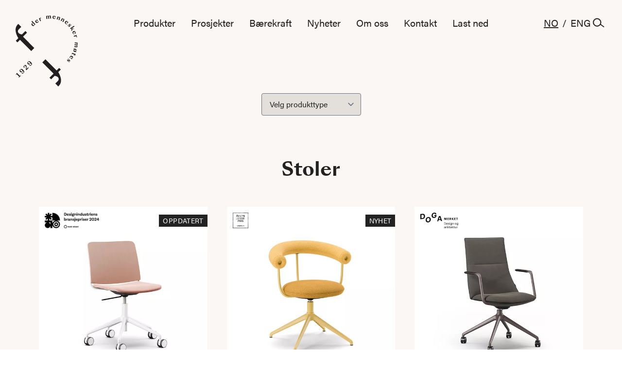

--- FILE ---
content_type: text/html; charset=UTF-8
request_url: https://foraform.no/produkter?produkt=176473
body_size: 23649
content:
		

	
  
<!doctype html>
<html lang="nb-NO">
	<head>
		<meta charset="utf-8">
		<meta http-equiv="x-ua-compatible" content="ie=edge">
		<meta name="viewport" content="width=device-width, initial-scale=1, shrink-to-fit=no">
    <meta name="p:domain_verify" content="716cbda26c2120bf052612c35718d160"/>

		<link rel="apple-touch-icon" sizes="180x180" href="/apple-touch-icon.png">
		<link rel="icon" type="image/png" sizes="32x32" href="/favicon-32x32.png">
		<link rel="icon" type="image/png" sizes="16x16" href="/favicon-16x16.png">
		<link rel="manifest" href="/site.webmanifest">
		<link rel="mask-icon" href="/safari-pinned-tab.svg" color="#5bbad5">
		<meta name="msapplication-TileColor" content="#da532c">
		<meta name="theme-color" content="#ffffff">
		<meta name="facebook-domain-verification" content="8ijbrv2091crtgguoql5iaf8ko3qc2">

		<script type="text/javascript">
			window.csrfTokenName = "CRAFT_CSRF_TOKEN";
      window.csrfToken = "3B7aQVJyfJ0amQqUDPnhRjN79zcjtRBEFZ8dWch8W4NgbbWiFR5kvpVyvyQAIUTZee9h8zq\u002DoDRXOLlgcNlXAUH7ThX7SyvFAzj7xXBTHMg\u003D";
      window.locale = "nb-NO"
		</script>

                    <script id="CookieConsent" src="https://policy.app.cookieinformation.com/uc.js" data-culture="NB" type="text/javascript"></script>
    
    <script src="https://cdnjs.cloudflare.com/ajax/libs/pdfobject/2.2.8/pdfobject.min.js" integrity="sha512-MoP2OErV7Mtk4VL893VYBFq8yJHWQtqJxTyIAsCVKzILrvHyKQpAwJf9noILczN6psvXUxTr19T5h+ndywCoVw==" crossorigin="anonymous" referrerpolicy="no-referrer"></script>

    
		<style>
			[x-cloak] { display: none; }
		</style>

		<link rel="stylesheet" href="https://use.typekit.net/alx7vwv.css">
		<link rel="stylesheet" href="/assets/main.css?id=2a088fed42249381424d9dec08f9e463">
	<title>Fora Form | Product Overview</title>
<script>dataLayer = [];
(function(w,d,s,l,i){w[l]=w[l]||[];w[l].push({'gtm.start':
new Date().getTime(),event:'gtm.js'});var f=d.getElementsByTagName(s)[0],
j=d.createElement(s),dl=l!='dataLayer'?'&l='+l:'';j.async=true;j.src=
'https://www.googletagmanager.com/gtm.js?id='+i+dl;f.parentNode.insertBefore(j,f);
})(window,document,'script','dataLayer','GTM-W7RV5RL');

</script><meta name="generator" content="SEOmatic">
<meta name="keywords" content="møterom, sosial møteplasser, møtebord, møtestoler, loungebord, modulsofa, spisesofa, kantinestol">
<meta name="description" content="Fora Form er en norsk møbelprodusent som gjennom god design har skapt møbler til sosiale møteplasser siden 1929. Vår ambisjon har alltid vært å skape de…">
<meta name="referrer" content="no-referrer-when-downgrade">
<meta name="robots" content="all">
<meta content="https://www.facebook.com/foraform/" property="fb:profile_id">
<meta content="nb_NO" property="og:locale">
<meta content="en_US" property="og:locale:alternate">
<meta content="Fora Form" property="og:site_name">
<meta content="website" property="og:type">
<meta content="https://foraform.no/produkter" property="og:url">
<meta content="Product Overview" property="og:title">
<meta content="Fora Form er en norsk møbelprodusent som gjennom god design har skapt møbler til sosiale møteplasser siden 1929. Vår ambisjon har alltid vært å skape de…" property="og:description">
<meta content="https://foraform.no/uploads/images/_1200x630_crop_center-center_82_none/ForaForm_3B7A7181_fotoKristinStoylen_2023-03-17-083750_ysty.jpg?mtime=1679042271" property="og:image">
<meta content="Sofa laget for å lage engasjerende møteplasser." property="og:image:alt">
<meta name="twitter:card" content="summary_large_image">
<meta name="twitter:creator" content="@">
<meta name="twitter:title" content="Product Overview">
<meta name="twitter:description" content="Fora Form er en norsk møbelprodusent som gjennom god design har skapt møbler til sosiale møteplasser siden 1929. Vår ambisjon har alltid vært å skape de…">
<meta name="twitter:image" content="https://foraform.no/uploads/images/_1200x630_crop_center-center_82_none/ForaForm_3B7A7181_fotoKristinStoylen_2023-03-17-083750_ysty.jpg?mtime=1679042271">
<meta name="twitter:image:alt" content="Sofa laget for å lage engasjerende møteplasser.">
<link href="https://foraform.no/produkter" rel="canonical">
<link href="https://foraform.no/" rel="home">
<link type="text/plain" href="https://foraform.no/humans.txt" rel="author">
<link href="https://foraform.no/en/products" rel="alternate" hreflang="en-us">
<link href="https://foraform.no/produkter" rel="alternate" hreflang="x-default">
<link href="https://foraform.no/produkter" rel="alternate" hreflang="nb-no"></head>

	<body class="antialiased text-black font-acumin"><noscript><iframe src="https://www.googletagmanager.com/ns.html?id=GTM-W7RV5RL"
height="0" width="0" style="display:none;visibility:hidden"></iframe></noscript>

    								

        
          <div
  x-data="{
    showMenu: false,
    currentItem: null,
  }"
  x-on:open-menu.window="showMenu = true"
  x-cloak
>
    <div
      class="overflow-y-auto fixed inset-y-0 right-0 z-50 w-full h-screen bg-white sm:w-[350px]"
      x-show="showMenu"
      x-on:click.away="showMenu = false"
      x-transition:enter="transition duration-300"
      x-transition:enter-start="opacity-0"
      x-transition:enter-end="opacity-100"
      x-transition:leave="transition duration-300"
      x-transition:leave-start="opacity-100"
      x-transition:leave-end="opacity-0"
    >
      <div class="flex flex-col py-8 px-4 h-full text-black sm:px-6 md:px-8">
        <div
          class="flex items-center mb-12 justify-between md:justify-end"
        >
                    <div class="flex md:hidden">
              <div class="flex text-16 md:text-18">
                <a href="https://foraform.no/produkter" class="block underline">NO</a>
                <span class="block mx-2">/</span>
                <a href="https://foraform.no/en/products" class="block ">ENG</a>
              </div>
            </div>
          
          <button type="button" x-on:click="showMenu = false">
            <svg class="w-8 h-8 stroke-current hover:text-black" stroke-width="1.5" viewBox="0 0 24 24" fill="none" xmlns="http://www.w3.org/2000/svg"><path d="M6.75827 17.2426L12.0009 12M17.2435 6.75736L12.0009 12M12.0009 12L6.75827 6.75736M12.0009 12L17.2435 17.2426" stroke-width="1.5" stroke-linecap="round" stroke-linejoin="round"></path></svg>
          </button>
        </div>

                  
          <div class="">
            <div class="mb-12 sm:mb-16 md:mb-20">
                              <div class="overflow-hidden mb-4 sm:mb-6 slide-transition">
                                      <button class="flex justify-between items-center space-x-2 w-full focus:outline-none" x-on:click="currentItem = currentItem == 781557 ? null : 781557">
                      <span>Produkter</span>
                      <svg class="w-3 h-3 fill-current md:w-4 md:h-4 text-grey rotate" x-bind:class="{ 'rotate-active': currentItem == 781557 }" viewBox="0 0 15.999 16"><path data-name="Union 20" d="M16 9H9v7H7V9H0V7h7V0h2v7h7z" /></svg>
                    </button>
                  
                                      <div x-show="currentItem == 781557" class="ml-12">
                                              <div>
                                                      <div class="mt-4 font-bold text-14 text-gray-dark">PRODUKTER</div>
                                                                                <a class="block mt-2" href="https://foraform.no/produkter#stoler" target="">Stoler</a>
                                                      <a class="block mt-2" href="https://foraform.no/produkter#bord" target="">Møtebord</a>
                                                      <a class="block mt-2" href="https://foraform.no/produkter#sittegrupper" target="">Sittegrupper</a>
                                                      <a class="block mt-2" href="https://foraform.no/produkter#lounge-bord" target="">Loungebord </a>
                                                      <a class="block mt-2" href="https://foraform.no/produkter#barkrakker-og-barsofa" target="">Barkrakker og barsofa</a>
                                                      <a class="block mt-2" href="https://foraform.no/produkter#amfi" target="">Auditorium</a>
                                                      <a class="block mt-2" href="https://foraform.no/produkter#puff" target="">Puffer</a>
                                                      <a class="block mt-2" href="https://foraform.no/produkter#hyller-og-puter" target="">Tilbehør og hyller</a>
                                                  </div>
                                              <div>
                                                      <div class="mt-4 font-bold text-14 text-gray-dark">SEGMENTER</div>
                                                                                <a class="block mt-2" href="https://foraform.no/jobb-sammen" target="">Jobb sammen</a>
                                                      <a class="block mt-2" href="https://foraform.no/spis-sammen" target="">Spis sammen</a>
                                                      <a class="block mt-2" href="https://foraform.no/pust-sammen" target="">Pust sammen</a>
                                                      <a class="block mt-2" href="https://foraform.no/opplev-sammen" target="">Opplev sammen</a>
                                                      <a class="block mt-2" href="https://foraform.no/ship-offshore" target="">Skip &amp; Offshore</a>
                                                  </div>
                                          </div>
                                  </div>
                              <div class="overflow-hidden mb-4 sm:mb-6 slide-transition">
                                      <a class="hover:underline text-16 md:text-18 lg:text-20" href="https://foraform.no/referanseprosjekter" target="">Prosjekter</a>
                  
                                  </div>
                              <div class="overflow-hidden mb-4 sm:mb-6 slide-transition">
                                      <button class="flex justify-between items-center space-x-2 w-full focus:outline-none" x-on:click="currentItem = currentItem == 829473 ? null : 829473">
                      <span>Bærekraft</span>
                      <svg class="w-3 h-3 fill-current md:w-4 md:h-4 text-grey rotate" x-bind:class="{ 'rotate-active': currentItem == 829473 }" viewBox="0 0 15.999 16"><path data-name="Union 20" d="M16 9H9v7H7V9H0V7h7V0h2v7h7z" /></svg>
                    </button>
                  
                                      <div x-show="currentItem == 829473" class="ml-12">
                                              <div>
                                                      <div class="mt-4 font-bold text-14 text-gray-dark">BÆREKRAFT</div>
                                                                                <a class="block mt-2" href="https://foraform.no/fora-reform" target="">Fora ReForm</a>
                                                      <a class="block mt-2" href="https://foraform.no/sertifiseringer" target="">Sertifiseringer</a>
                                                  </div>
                                              <div>
                                                                                <a class="block mt-2" href="https://foraform.no/kvalitet-og-miljø" target="">Kvalitet og miljø</a>
                                                      <a class="block mt-2" href="https://foraform.no/design-og-designere" target="">Designfilosofi</a>
                                                  </div>
                                          </div>
                                  </div>
                              <div class="overflow-hidden mb-4 sm:mb-6 slide-transition">
                                      <a class="hover:underline text-16 md:text-18 lg:text-20" href="https://foraform.no/artikler" target="">Nyheter</a>
                  
                                  </div>
                              <div class="overflow-hidden mb-4 sm:mb-6 slide-transition">
                                      <button class="flex justify-between items-center space-x-2 w-full focus:outline-none" x-on:click="currentItem = currentItem == 781817 ? null : 781817">
                      <span>Om oss</span>
                      <svg class="w-3 h-3 fill-current md:w-4 md:h-4 text-grey rotate" x-bind:class="{ 'rotate-active': currentItem == 781817 }" viewBox="0 0 15.999 16"><path data-name="Union 20" d="M16 9H9v7H7V9H0V7h7V0h2v7h7z" /></svg>
                    </button>
                  
                                      <div x-show="currentItem == 781817" class="ml-12">
                                              <div>
                                                      <div class="mt-4 font-bold text-14 text-gray-dark">BLI KJENT MED OSS</div>
                                                                                <a class="block mt-2" href="https://foraform.no/hvem-er-vi" target="">Hvem er vi? </a>
                                                      <a class="block mt-2" href="https://foraform.no/vaar-historie" target="">Vår historie</a>
                                                      <a class="block mt-2" href="https://foraform.no/om-fora-form" target="">Visjon og verdiløfter</a>
                                                      <a class="block mt-2" href="https://foraform.no/jobb-hos-oss" target="">Jobb hos oss</a>
                                                  </div>
                                              <div>
                                                      <div class="mt-4 font-bold text-14 text-gray-dark">VÅRE SAMARBEID</div>
                                                                                <a class="block mt-2" href="https://foraform.no/designere" target="">Designere</a>
                                                      <a class="block mt-2" href="https://foraform.no/forhandlere" target="">Forhandlere</a>
                                                      <a class="block mt-2" href="https://foraform.no/agenter" target="">Agenter</a>
                                                  </div>
                                          </div>
                                  </div>
                              <div class="overflow-hidden mb-4 sm:mb-6 slide-transition">
                                      <a class="hover:underline text-16 md:text-18 lg:text-20" href="https://foraform.no/kontakt-oss" target="">Kontakt</a>
                  
                                  </div>
                              <div class="overflow-hidden mb-4 sm:mb-6 slide-transition">
                                      <a class="hover:underline text-16 md:text-18 lg:text-20" href="https://foraform.no/nedlastinger" target="">Last ned</a>
                  
                                  </div>
                          </div>
          </div>
        
        <form action="https://foraform.no/search/results" class="pb-8">
          <div class="relative">
            <input type="text" name="q" placeholder="Søk" class="pr-10 pb-2 w-full bg-transparent border-b focus:border-black focus:outline-none text-14 text-grey placeholder-grey border-grey">
            <div class="flex absolute top-0 right-0 bottom-0 items-center pr-4 pointer-events-none">
              <svg class="w-4 h-4 stroke-current text-grey" viewBox="0 0 39 32" version="1.1" xmlns="http://www.w3.org/2000/svg" xmlns:xlink="http://www.w3.org/1999/xlink" xml:space="preserve" xmlns:serif="http://www.serif.com/" style="fill-rule:evenodd;clip-rule:evenodd;"><g id="Group_708"><g id="Ellipse_40"><circle cx="14" cy="14" r="14" style="fill:none;"/><circle cx="14" cy="14" r="12.5" style="fill:none;stroke-width:3px;"/></g><path id="Path_496" d="M24.101,19.765l13.405,10.1" style="fill:none;fill-rule:nonzero;stroke-width:3px;"/></g></svg>
            </div>
          </div>
        </form>

                  <div class="py-8">
            <p class="mb-6 text-center md:text-left font-sunrise text-grey text-14 sm:text-16">Vil du motta nyhetsbrev fra oss?</p>

            <div class="flex flex-col items-center md:flex-row md:justify-between">
              <button x-on:click="showMenu = false; window.jump('#_form_1_'); document.querySelector('#_form_1_name_').focus();" class="block py-3 px-8 mb-6 text-center border md:mb-0 text-grey border-grey text-12">Meld meg på</button>

              <div class="flex items-center md:flex-1 md:justify-end md:text-right text-grey">
                                  <a href="https://www.instagram.com/foraform.no">
                    <svg class="inline fill-current" style="width:24px;height:24px" viewBox="0 0 24 24"><path d="M7.8,2H16.2C19.4,2 22,4.6 22,7.8V16.2A5.8,5.8 0 0,1 16.2,22H7.8C4.6,22 2,19.4 2,16.2V7.8A5.8,5.8 0 0,1 7.8,2M7.6,4A3.6,3.6 0 0,0 4,7.6V16.4C4,18.39 5.61,20 7.6,20H16.4A3.6,3.6 0 0,0 20,16.4V7.6C20,5.61 18.39,4 16.4,4H7.6M17.25,5.5A1.25,1.25 0 0,1 18.5,6.75A1.25,1.25 0 0,1 17.25,8A1.25,1.25 0 0,1 16,6.75A1.25,1.25 0 0,1 17.25,5.5M12,7A5,5 0 0,1 17,12A5,5 0 0,1 12,17A5,5 0 0,1 7,12A5,5 0 0,1 12,7M12,9A3,3 0 0,0 9,12A3,3 0 0,0 12,15A3,3 0 0,0 15,12A3,3 0 0,0 12,9Z" /></svg>
                  </a>
                
                
                                  <a href="https://www.facebook.com/foraform/" class="ml-4">
                    <svg class="inline fill-current" style="width:24px;height:24px" viewBox="0 0 24 24"><path d="M17,2V2H17V6H15C14.31,6 14,6.81 14,7.5V10H14L17,10V14H14V22H10V14H7V10H10V6A4,4 0 0,1 14,2H17Z" /></svg>
                  </a>
                
                                  <a href="https://no.pinterest.com/foraform/pins/" class="ml-4">
                    <svg class="inline fill-current" style="width:24px;height:24px" xmlns="http://www.w3.org/2000/svg" viewBox="0 0 20 20"><path d="M8.617 13.227C8.091 15.981 7.45 18.621 5.549 20c-.586-4.162.861-7.287 1.534-10.605-1.147-1.93.138-5.812 2.555-4.855 2.975 1.176-2.576 7.172 1.15 7.922 3.891.781 5.479-6.75 3.066-9.199C10.369-.275 3.708 3.18 4.528 8.245c.199 1.238 1.478 1.613.511 3.322-2.231-.494-2.897-2.254-2.811-4.6.138-3.84 3.449-6.527 6.771-6.9 4.201-.471 8.144 1.543 8.689 5.494.613 4.461-1.896 9.293-6.389 8.945-1.218-.095-1.728-.699-2.682-1.279z"/></svg>
                  </a>
                
                                  <a href="https://www.linkedin.com/company/969372/" class="ml-4">
                    <svg class="inline fill-current" style="width:24px;height:24px" xmlns="http://www.w3.org/2000/svg" viewBox="0 0 20 20"><path d="M1 6h4v13H1V6zm2-5C1.8 1 1 2 1 3.1 1 4.1 1.8 5 3 5c1.3 0 2-.9 2-2s-.8-2-2-2zm11.6 5.2c-2.1 0-3.3 1.2-3.8 2h-.1l-.2-1.7H6.9c0 1.1.1 2.4.1 3.9V19h4v-7.1c0-.4 0-.7.1-1 .3-.7.8-1.6 1.9-1.6 1.4 0 2 1.2 2 2.8V19h4v-7.4c0-3.7-1.9-5.4-4.4-5.4z"/></svg>
                  </a>
                              </div>
            </div>
          </div>
              </div>
    </div>
</div>
    				<div id="app">

    			

  


<header
  x-data="{
    currentNavItem: null,
    hasScrolled: false,
    scrollThreshold: 20,
    handleScroll() {
      if (window.scrollY > this.scrollThreshold) {
        this.hasScrolled = true;
      } else {
        this.hasScrolled = false;
      }
    }
  }"
  x-cloak
  x-on:scroll.window="handleScroll"
  x-init="handleScroll()"
  x-on:click.away="currentNavItem = null"
  x-on:mouseleave="currentNavItem = null"
  class="fixed inset-x-0 top-0 z-30"
>
  <div x-show="!hasScrolled && currentNavItem == null" class="flex pt-8 pl-4 sm:pl-6 md:pl-8">
    <a href="https://foraform.no/" class="relative z-50">
              
<svg class="h-auto w-8 sm:hidden" viewBox="0 0 40 55" version="1.1" xmlns="http://www.w3.org/2000/svg" xmlns:xlink="http://www.w3.org/1999/xlink" xml:space="preserve" xmlns:serif="http://www.serif.com/" style="fill-rule:evenodd;clip-rule:evenodd;stroke-linejoin:round;stroke-miterlimit:2;"><g id="FORA_FORM_NO_stamp_ff_white"><path id="Path_490" d="M3.849,13.838l-2.2,2.247l-1.427,-1.421l2.2,-2.247c-2.41,-3.978 -3.742,-8.7 -0.461,-11.99l0.455,-0.427l2.568,2.568l-2.354,2.326c-1.506,1.955 0.062,4.012 3.012,4.276l2.978,-2.983l1.42,1.432l-3.523,3.528l9.8,9.793l-2.68,2.68l-9.788,-9.782Z" style="fill:#231f20;fill-rule:nonzero;"/><path id="Path_491" d="M35.819,40.549l2.2,-2.219l1.427,1.427l-2.2,2.247c2.416,3.972 3.742,8.7 0.461,11.99l-0.455,0.466l-2.568,-2.568l2.354,-2.365c1.506,-1.961 -0.062,-4.012 -3.012,-4.276l-2.978,2.978l-1.427,-1.427l3.523,-3.528l-9.8,-9.793l2.68,-2.686l9.795,9.754Z" style="fill:#231f20;fill-rule:nonzero;"/></g></svg>
        
<svg class="hidden sm:block h-auto sm:w-20 md:w-24 lg:w-32" xmlns="http://www.w3.org/2000/svg" xmlns:xlink="http://www.w3.org/1999/xlink" viewBox="0 0 96.508 109.848"><defs><clipPath id="a"><rect width="96.507" height="109.848" fill="none"/></clipPath></defs><g transform="translate(0)" clip-path="url(#a)"><path d="M134.3,101.94a2.22,2.22,0,0,1-.18-3.26,1.52,1.52,0,0,1,1.56-.42L133.45,96l1-1,5,5.22-1,1-.46-.48a1.51,1.51,0,0,1-.47,1.54,2.22,2.22,0,0,1-3.22-.34Zm3.25-.59a1.21,1.21,0,0,0,.38-.75l-2.16-2.24a1.28,1.28,0,0,0-.76.35c-.55.53-.38,1.43.36,2.2s1.63.97,2.18.44Z" transform="translate(-108.703 -86.682)" fill="#231f20"/><path d="M139.74,97a2.41,2.41,0,0,1,.65-3.37,2.23,2.23,0,0,1,3.06.39l-2.77,1.83c.74,1.07,1.66,1.36,2.44.85a1.31,1.31,0,0,0,.55-1.68l.35-.23a2.16,2.16,0,0,1-.86,2.94,2.32,2.32,0,0,1-3.42-.73Zm.7-1.55,1.49-1c-.47-.75-1-.74-1.36-.5s-.5.77-.13,1.47Z" transform="translate(-108.703 -86.682)" fill="#231f20"/><path d="M145,91.13l1.26-.57.59,1.29a1.66,1.66,0,0,1,.83-2.06h.09l.53,1.17-.38.18c-.9.41-1.11.68-.93,1.06l1.2,2.65-1.25.57Z" transform="translate(-108.703 -86.682)" fill="#231f20"/><path d="M156.66,92l-.4-4.65,1.37-.12.1,1.22a1.46,1.46,0,0,1,1.39-1.51c.68-.06,1.31.21,1.5,1.27a1.48,1.48,0,0,1,1.4-1.52c.75-.07,1.45.28,1.56,1.61l.27,3.07-1.37.12-.25-2.81c-.08-1-.45-1.15-.82-1.12s-.8.3-.71,1.26l.24,2.81-1.37.12-.25-2.82c-.08-1-.45-1.15-.82-1.11s-.8.29-.71,1.25l.24,2.81Z" transform="translate(-108.703 -86.682)" fill="#231f20"/><path d="M166.12,89.15a2.41,2.41,0,0,1,2.7-2.12,2.23,2.23,0,0,1,2.06,2.29l-3.29-.42c-.14,1.29.36,2.12,1.28,2.23a1.31,1.31,0,0,0,1.53-.9h.41a2.16,2.16,0,0,1-2.58,1.66,2.33,2.33,0,0,1-2.11-2.74Zm1.55-.71,1.77.23c.13-.87-.27-1.21-.7-1.26S167.85,87.67,167.67,88.44Z" transform="translate(-108.703 -86.682)" fill="#231f20"/><path d="M172.54,92.58,174,88.13l1.31.41-.37,1.17a1.48,1.48,0,0,1,1.88-.85c.71.22,1.25.81.85,2.09l-.94,2.94-1.31-.41.86-2.7c.29-.92,0-1.24-.36-1.35s-.88,0-1.17.88l-.9,2.69Z" transform="translate(-108.703 -86.682)" fill="#231f20"/><path d="M178.8,94.77l2.2-4.13,1.21.65-.57,1.08a1.49,1.49,0,0,1,2-.51c.66.35,1.08,1,.46,2.21l-1.44,2.73-1.22-.64,1.32-2.5c.45-.85.21-1.22-.11-1.39s-.86-.2-1.31.65L180,95.41Z" transform="translate(-108.703 -86.682)" fill="#231f20"/><path d="M185.83,96a2.4,2.4,0,0,1,3.4-.44,2.21,2.21,0,0,1,.59,3l-2.61-2c-.78,1-.77,2,0,2.58a1.33,1.33,0,0,0,1.78,0l.32.26a2.17,2.17,0,0,1-3.06.11,2.33,2.33,0,0,1-.42-3.51Zm1.69.18,1.4,1.1c.56-.68.39-1.17,0-1.44s-.85-.2-1.4.37Z" transform="translate(-108.703 -86.682)" fill="#231f20"/><path d="M189.62,102.13l1.07-1.18.29.31-.46,1c-.18.38,0,.66.28.94a.738.738,0,0,0,1,.15.7.7,0,0,0,.09-.94l-.25-.44a1.53,1.53,0,0,1,.27-2c.74-.67,1.77-.33,2.5.47a3.52,3.52,0,0,1,.67,1l-1,1.13-.29-.31.37-.91a.7.7,0,0,0-.21-.77.68.68,0,0,0-1-.11.7.7,0,0,0-.07,1l.22.4a1.49,1.49,0,0,1-.15,2c-.71.66-1.79.41-2.62-.5A4.53,4.53,0,0,1,189.62,102.13Z" transform="translate(-108.703 -86.682)" fill="#231f20"/><path d="M199.36,102.6l.75,1.15-4,2.6,3.12.79.49.76-2.51-.63-1.13,3.59-1-1.51,1-3-2,1.33-.75-1.16Z" transform="translate(-108.703 -86.682)" fill="#231f20"/><path d="M198.68,110.82a2.4,2.4,0,0,1,3.19,1.25,2.21,2.21,0,0,1-.93,2.93l-1.3-3c-1.18.54-1.64,1.39-1.27,2.24a1.3,1.3,0,0,0,1.55.85l.17.39a2.16,2.16,0,0,1-2.74-1.38,2.32,2.32,0,0,1,1.33-3.28Zm1.39,1,.71,1.64c.81-.33.9-.84.73-1.25s-.68-.66-1.44-.42Z" transform="translate(-108.703 -86.682)" fill="#231f20"/><path d="M203.47,117l.34,1.33-1.38.35c1.12,0,1.71.48,1.88,1.19v.09l-1.25.32-.11-.41c-.24-1-.47-1.21-.87-1.11l-2.82.71-.34-1.33Z" transform="translate(-108.703 -86.682)" fill="#231f20"/><path d="M200.57,128.37l4.64.44-.12,1.37-1.23-.12a1.45,1.45,0,0,1,1.24,1.63c-.06.69-.44,1.26-1.52,1.26a1.48,1.48,0,0,1,1.25,1.65c-.07.75-.53,1.37-1.86,1.24l-3.08-.29.13-1.36,2.82.26c1,.09,1.21-.24,1.24-.61s-.15-.84-1.11-.93l-2.8-.26.13-1.37,2.81.26c1,.09,1.21-.24,1.24-.61s-.14-.83-1.11-.92l-2.8-.27Z" transform="translate(-108.703 -86.682)" fill="#231f20"/><path d="M199.3,138.58l-.58-.93.43-.26.56.9a2.53,2.53,0,0,1,1.9-.11,2.39,2.39,0,0,1,1.58,3.17,2.8,2.8,0,0,1-.79,1.24l.57.92-.42.27-.57-.9a2.48,2.48,0,0,1-1.92.12,2.39,2.39,0,0,1-1.58-3.17,2.64,2.64,0,0,1,.82-1.25Zm.77,2.84a6.7,6.7,0,0,0,1.17.26l-1.38-2.21a1,1,0,0,0-1,.59C198.7,140.46,199,141.07,200.07,141.42Zm.4-1.92,1.38,2.2a.94.94,0,0,0,.94-.58c.16-.51-.11-1-1.19-1.36a7,7,0,0,0-1.13-.26Z" transform="translate(-108.703 -86.682)" fill="#231f20"/><path d="M198,144.93l2.36,1.2.39-.76.65.33-.39.76.84.43v1.52l-1.43-.73-.71,1.39-.64-.32.71-1.39-2.39-1.22c-.54-.27-.79-.15-1.08.42a3.321,3.321,0,0,1-.23.47l-.39-.2a7.792,7.792,0,0,1,.52-1.43C196.58,144.59,197,144.43,198,144.93Z" transform="translate(-108.703 -86.682)" fill="#231f20"/><path d="M196.75,149.54a2.4,2.4,0,0,1,.57,3.38,2.2,2.2,0,0,1-3,.71l1.94-2.69c-1.07-.74-2-.69-2.57.07a1.3,1.3,0,0,0,.07,1.77l-.25.34a2.17,2.17,0,0,1-.23-3.06,2.32,2.32,0,0,1,3.47-.52Zm-.11,1.69-1,1.45c.71.53,1.19.34,1.45,0S197.23,151.76,196.64,151.23Z" transform="translate(-108.703 -86.682)" fill="#231f20"/><path d="M190.79,153.59l1.23,1-.3.3-1-.42c-.39-.17-.66,0-.93.31a.69.69,0,0,0-.11,1,.7.7,0,0,0,.95.05l.43-.26a1.5,1.5,0,0,1,2,.19c.7.7.4,1.75-.36,2.51a3.36,3.36,0,0,1-1,.71l-1.16-.91.3-.29.91.33a.71.71,0,0,0,.77-.24.69.69,0,0,0,.07-1,.7.7,0,0,0-1,0l-.39.24a1.49,1.49,0,0,1-2.05-.07c-.68-.69-.47-1.77.4-2.63A4.48,4.48,0,0,1,190.79,153.59Z" transform="translate(-108.703 -86.682)" fill="#231f20"/><path d="M115.56,124.29l-3.93,4-2.53-2.54,3.91-4c-4.3-7.07-6.67-15.49-.82-21.34l.81-.76,4.57,4.57-4.19,4.14c-2.68,3.49.1,7.14,5.35,7.61l5.31-5.3,2.54,2.54-6.28,6.28,17.44,17.44L133,141.7Z" transform="translate(-108.703 -86.682)" fill="#231f20"/><path d="M116.59,179.37l.43.42-3.2,3.2-.43-.42,1.1-1.1-3.87-3.87-1.1,1.16-.41-.41a5.8,5.8,0,0,0,.78-1.12,4,4,0,0,0,.45-1.19l.43-.42,4.78,4.79Z" transform="translate(-108.703 -86.682)" fill="#231f20"/><path d="M120.38,170.78a8.339,8.339,0,0,1,1.45,1.81,2.54,2.54,0,0,1,.35,1.59,2.75,2.75,0,0,1-.87,1.52,2.8,2.8,0,0,1-1.67.92A2.08,2.08,0,0,1,118,176l.82-1c.82.76,1.5.86,2,.32a1.07,1.07,0,0,0,.35-.77,1.8,1.8,0,0,0-.36-.91,9.391,9.391,0,0,0-1-1.23,2.75,2.75,0,0,1-.34.71,3.39,3.39,0,0,1-.49.6,2.58,2.58,0,0,1-1.74.91,2.16,2.16,0,0,1-1.51-.69,2.31,2.31,0,0,1-.66-1.13,2.38,2.38,0,0,1,.06-1.29,3.25,3.25,0,0,1,.84-1.29Q117.9,168.28,120.38,170.78Zm-2.58,2.56a1.07,1.07,0,0,0,1-.37,2.48,2.48,0,0,0,.62-1,15.189,15.189,0,0,0-1.33-1.17,2.2,2.2,0,0,0-1-.47.87.87,0,0,0-.76.27,1,1,0,0,0-.31,1,2.25,2.25,0,0,0,.68,1.13,2.06,2.06,0,0,0,1.1.61Z" transform="translate(-108.703 -86.682)" fill="#231f20"/><path d="M121.07,165.91a2.5,2.5,0,0,1,.85-1.65,3.1,3.1,0,0,1,1.68-1,1.58,1.58,0,0,1,1.44.48,2.5,2.5,0,0,1,.6,1,4.53,4.53,0,0,1,.17,1.53l-.07,3.13,2.55-2.55.84.83-3.68,3.69-.68-.68.07-3.45a3.68,3.68,0,0,0-.17-1.42,2.87,2.87,0,0,0-.7-1,1.32,1.32,0,0,0-.84-.46,1.05,1.05,0,0,0-1,1.24,2.89,2.89,0,0,0,.78,1.21l-1.07.79a2.5,2.5,0,0,1-.77-1.69Z" transform="translate(-108.703 -86.682)" fill="#231f20"/><path d="M132.39,158.77a8.34,8.34,0,0,1,1.45,1.81,2.47,2.47,0,0,1,.34,1.59,2.73,2.73,0,0,1-.86,1.52,2.77,2.77,0,0,1-1.67.92A2.1,2.1,0,0,1,130,164l.82-1c.82.76,1.5.86,2.05.32a1,1,0,0,0,.34-.77,1.69,1.69,0,0,0-.35-.91,9.39,9.39,0,0,0-1-1.23,2.75,2.75,0,0,1-.34.71,3.9,3.9,0,0,1-.49.6,2.54,2.54,0,0,1-1.75.91,2.06,2.06,0,0,1-1.5-.69,2.31,2.31,0,0,1-.66-1.13,2.2,2.2,0,0,1,.06-1.29,3.25,3.25,0,0,1,.84-1.29Q129.91,156.27,132.39,158.77Zm-2.58,2.56a1.08,1.08,0,0,0,1.05-.37,2.35,2.35,0,0,0,.61-1,13.93,13.93,0,0,0-1.32-1.17,2.2,2.2,0,0,0-1-.47.87.87,0,0,0-.76.27,1,1,0,0,0-.31,1,2.25,2.25,0,0,0,.68,1.13A2.06,2.06,0,0,0,129.81,161.33Z" transform="translate(-108.703 -86.682)" fill="#231f20"/><path d="M172.46,171.83l3.92-4,2.54,2.53-3.91,4c4.29,7.08,6.66,15.5.82,21.34l-.81.83L170.44,192l4.19-4.21c2.69-3.48-.1-7.14-5.35-7.61l-5.3,5.31-2.55-2.55,6.28-6.28-17.44-17.43,4.77-4.77Z" transform="translate(-108.703 -86.682)" fill="#231f20"/></g></svg>
          </a>
  </div>

  <div 
    class="flex absolute inset-x-0 top-0 z-40 justify-center items-start px-4 transition-all sm:px-6 md:px-8"
    x-bind:class="{ 'py-3': hasScrolled, 'py-8': !hasScrolled, 'bg-white': hasScrolled }"
  >
    <div class="xl:hidden text-20">&nbsp</div>
    <div 
      class="hidden relative z-40 gap-x-2 xl:flex"
    >
                        <a
            href="#"
            class="px-4 text-20"
            x-bind:class="{ 'text-black': currentNavItem == null && !hasScrolled, 'text-black': currentNavItem != null || hasScrolled, 'underline': currentNavItem == 781557 }"
            x-on:mouseenter="currentNavItem = 781557"
          >
            Produkter
          </a>
                                <a
            href="https://foraform.no/referanseprosjekter"
            class="px-4 hover:underline text-20"
            x-bind:class="{ 'text-black': currentNavItem == null && !hasScrolled, 'text-black': currentNavItem != null || hasScrolled }"
            target=""
            x-on:mouseenter="currentNavItem = null"
          >
            Prosjekter
          </a>
                                <a
            href="#"
            class="px-4 text-20"
            x-bind:class="{ 'text-black': currentNavItem == null && !hasScrolled, 'text-black': currentNavItem != null || hasScrolled, 'underline': currentNavItem == 829473 }"
            x-on:mouseenter="currentNavItem = 829473"
          >
            Bærekraft
          </a>
                                <a
            href="https://foraform.no/artikler"
            class="px-4 hover:underline text-20"
            x-bind:class="{ 'text-black': currentNavItem == null && !hasScrolled, 'text-black': currentNavItem != null || hasScrolled }"
            target=""
            x-on:mouseenter="currentNavItem = null"
          >
            Nyheter
          </a>
                                <a
            href="#"
            class="px-4 text-20"
            x-bind:class="{ 'text-black': currentNavItem == null && !hasScrolled, 'text-black': currentNavItem != null || hasScrolled, 'underline': currentNavItem == 781817 }"
            x-on:mouseenter="currentNavItem = 781817"
          >
            Om oss
          </a>
                                <a
            href="https://foraform.no/kontakt-oss"
            class="px-4 hover:underline text-20"
            x-bind:class="{ 'text-black': currentNavItem == null && !hasScrolled, 'text-black': currentNavItem != null || hasScrolled }"
            target=""
            x-on:mouseenter="currentNavItem = null"
          >
            Kontakt
          </a>
                                <a
            href="https://foraform.no/nedlastinger"
            class="px-4 hover:underline text-20"
            x-bind:class="{ 'text-black': currentNavItem == null && !hasScrolled, 'text-black': currentNavItem != null || hasScrolled }"
            target=""
            x-on:mouseenter="currentNavItem = null"
          >
            Last ned
          </a>
                  </div>

    <div class="flex absolute top-0 left-0 items-center pl-4 h-full sm:pl-6 md:pl-8" x-show="hasScrolled">
      
<svg class="h-8 w-auto block" xmlns="http://www.w3.org/2000/svg" xmlns:xlink="http://www.w3.org/1999/xlink" viewBox="0 0 96.508 109.848"><defs><clipPath id="a"><rect width="96.507" height="109.848" fill="none"/></clipPath></defs><g transform="translate(0)" clip-path="url(#a)"><path d="M134.3,101.94a2.22,2.22,0,0,1-.18-3.26,1.52,1.52,0,0,1,1.56-.42L133.45,96l1-1,5,5.22-1,1-.46-.48a1.51,1.51,0,0,1-.47,1.54,2.22,2.22,0,0,1-3.22-.34Zm3.25-.59a1.21,1.21,0,0,0,.38-.75l-2.16-2.24a1.28,1.28,0,0,0-.76.35c-.55.53-.38,1.43.36,2.2s1.63.97,2.18.44Z" transform="translate(-108.703 -86.682)" fill="#231f20"/><path d="M139.74,97a2.41,2.41,0,0,1,.65-3.37,2.23,2.23,0,0,1,3.06.39l-2.77,1.83c.74,1.07,1.66,1.36,2.44.85a1.31,1.31,0,0,0,.55-1.68l.35-.23a2.16,2.16,0,0,1-.86,2.94,2.32,2.32,0,0,1-3.42-.73Zm.7-1.55,1.49-1c-.47-.75-1-.74-1.36-.5s-.5.77-.13,1.47Z" transform="translate(-108.703 -86.682)" fill="#231f20"/><path d="M145,91.13l1.26-.57.59,1.29a1.66,1.66,0,0,1,.83-2.06h.09l.53,1.17-.38.18c-.9.41-1.11.68-.93,1.06l1.2,2.65-1.25.57Z" transform="translate(-108.703 -86.682)" fill="#231f20"/><path d="M156.66,92l-.4-4.65,1.37-.12.1,1.22a1.46,1.46,0,0,1,1.39-1.51c.68-.06,1.31.21,1.5,1.27a1.48,1.48,0,0,1,1.4-1.52c.75-.07,1.45.28,1.56,1.61l.27,3.07-1.37.12-.25-2.81c-.08-1-.45-1.15-.82-1.12s-.8.3-.71,1.26l.24,2.81-1.37.12-.25-2.82c-.08-1-.45-1.15-.82-1.11s-.8.29-.71,1.25l.24,2.81Z" transform="translate(-108.703 -86.682)" fill="#231f20"/><path d="M166.12,89.15a2.41,2.41,0,0,1,2.7-2.12,2.23,2.23,0,0,1,2.06,2.29l-3.29-.42c-.14,1.29.36,2.12,1.28,2.23a1.31,1.31,0,0,0,1.53-.9h.41a2.16,2.16,0,0,1-2.58,1.66,2.33,2.33,0,0,1-2.11-2.74Zm1.55-.71,1.77.23c.13-.87-.27-1.21-.7-1.26S167.85,87.67,167.67,88.44Z" transform="translate(-108.703 -86.682)" fill="#231f20"/><path d="M172.54,92.58,174,88.13l1.31.41-.37,1.17a1.48,1.48,0,0,1,1.88-.85c.71.22,1.25.81.85,2.09l-.94,2.94-1.31-.41.86-2.7c.29-.92,0-1.24-.36-1.35s-.88,0-1.17.88l-.9,2.69Z" transform="translate(-108.703 -86.682)" fill="#231f20"/><path d="M178.8,94.77l2.2-4.13,1.21.65-.57,1.08a1.49,1.49,0,0,1,2-.51c.66.35,1.08,1,.46,2.21l-1.44,2.73-1.22-.64,1.32-2.5c.45-.85.21-1.22-.11-1.39s-.86-.2-1.31.65L180,95.41Z" transform="translate(-108.703 -86.682)" fill="#231f20"/><path d="M185.83,96a2.4,2.4,0,0,1,3.4-.44,2.21,2.21,0,0,1,.59,3l-2.61-2c-.78,1-.77,2,0,2.58a1.33,1.33,0,0,0,1.78,0l.32.26a2.17,2.17,0,0,1-3.06.11,2.33,2.33,0,0,1-.42-3.51Zm1.69.18,1.4,1.1c.56-.68.39-1.17,0-1.44s-.85-.2-1.4.37Z" transform="translate(-108.703 -86.682)" fill="#231f20"/><path d="M189.62,102.13l1.07-1.18.29.31-.46,1c-.18.38,0,.66.28.94a.738.738,0,0,0,1,.15.7.7,0,0,0,.09-.94l-.25-.44a1.53,1.53,0,0,1,.27-2c.74-.67,1.77-.33,2.5.47a3.52,3.52,0,0,1,.67,1l-1,1.13-.29-.31.37-.91a.7.7,0,0,0-.21-.77.68.68,0,0,0-1-.11.7.7,0,0,0-.07,1l.22.4a1.49,1.49,0,0,1-.15,2c-.71.66-1.79.41-2.62-.5A4.53,4.53,0,0,1,189.62,102.13Z" transform="translate(-108.703 -86.682)" fill="#231f20"/><path d="M199.36,102.6l.75,1.15-4,2.6,3.12.79.49.76-2.51-.63-1.13,3.59-1-1.51,1-3-2,1.33-.75-1.16Z" transform="translate(-108.703 -86.682)" fill="#231f20"/><path d="M198.68,110.82a2.4,2.4,0,0,1,3.19,1.25,2.21,2.21,0,0,1-.93,2.93l-1.3-3c-1.18.54-1.64,1.39-1.27,2.24a1.3,1.3,0,0,0,1.55.85l.17.39a2.16,2.16,0,0,1-2.74-1.38,2.32,2.32,0,0,1,1.33-3.28Zm1.39,1,.71,1.64c.81-.33.9-.84.73-1.25s-.68-.66-1.44-.42Z" transform="translate(-108.703 -86.682)" fill="#231f20"/><path d="M203.47,117l.34,1.33-1.38.35c1.12,0,1.71.48,1.88,1.19v.09l-1.25.32-.11-.41c-.24-1-.47-1.21-.87-1.11l-2.82.71-.34-1.33Z" transform="translate(-108.703 -86.682)" fill="#231f20"/><path d="M200.57,128.37l4.64.44-.12,1.37-1.23-.12a1.45,1.45,0,0,1,1.24,1.63c-.06.69-.44,1.26-1.52,1.26a1.48,1.48,0,0,1,1.25,1.65c-.07.75-.53,1.37-1.86,1.24l-3.08-.29.13-1.36,2.82.26c1,.09,1.21-.24,1.24-.61s-.15-.84-1.11-.93l-2.8-.26.13-1.37,2.81.26c1,.09,1.21-.24,1.24-.61s-.14-.83-1.11-.92l-2.8-.27Z" transform="translate(-108.703 -86.682)" fill="#231f20"/><path d="M199.3,138.58l-.58-.93.43-.26.56.9a2.53,2.53,0,0,1,1.9-.11,2.39,2.39,0,0,1,1.58,3.17,2.8,2.8,0,0,1-.79,1.24l.57.92-.42.27-.57-.9a2.48,2.48,0,0,1-1.92.12,2.39,2.39,0,0,1-1.58-3.17,2.64,2.64,0,0,1,.82-1.25Zm.77,2.84a6.7,6.7,0,0,0,1.17.26l-1.38-2.21a1,1,0,0,0-1,.59C198.7,140.46,199,141.07,200.07,141.42Zm.4-1.92,1.38,2.2a.94.94,0,0,0,.94-.58c.16-.51-.11-1-1.19-1.36a7,7,0,0,0-1.13-.26Z" transform="translate(-108.703 -86.682)" fill="#231f20"/><path d="M198,144.93l2.36,1.2.39-.76.65.33-.39.76.84.43v1.52l-1.43-.73-.71,1.39-.64-.32.71-1.39-2.39-1.22c-.54-.27-.79-.15-1.08.42a3.321,3.321,0,0,1-.23.47l-.39-.2a7.792,7.792,0,0,1,.52-1.43C196.58,144.59,197,144.43,198,144.93Z" transform="translate(-108.703 -86.682)" fill="#231f20"/><path d="M196.75,149.54a2.4,2.4,0,0,1,.57,3.38,2.2,2.2,0,0,1-3,.71l1.94-2.69c-1.07-.74-2-.69-2.57.07a1.3,1.3,0,0,0,.07,1.77l-.25.34a2.17,2.17,0,0,1-.23-3.06,2.32,2.32,0,0,1,3.47-.52Zm-.11,1.69-1,1.45c.71.53,1.19.34,1.45,0S197.23,151.76,196.64,151.23Z" transform="translate(-108.703 -86.682)" fill="#231f20"/><path d="M190.79,153.59l1.23,1-.3.3-1-.42c-.39-.17-.66,0-.93.31a.69.69,0,0,0-.11,1,.7.7,0,0,0,.95.05l.43-.26a1.5,1.5,0,0,1,2,.19c.7.7.4,1.75-.36,2.51a3.36,3.36,0,0,1-1,.71l-1.16-.91.3-.29.91.33a.71.71,0,0,0,.77-.24.69.69,0,0,0,.07-1,.7.7,0,0,0-1,0l-.39.24a1.49,1.49,0,0,1-2.05-.07c-.68-.69-.47-1.77.4-2.63A4.48,4.48,0,0,1,190.79,153.59Z" transform="translate(-108.703 -86.682)" fill="#231f20"/><path d="M115.56,124.29l-3.93,4-2.53-2.54,3.91-4c-4.3-7.07-6.67-15.49-.82-21.34l.81-.76,4.57,4.57-4.19,4.14c-2.68,3.49.1,7.14,5.35,7.61l5.31-5.3,2.54,2.54-6.28,6.28,17.44,17.44L133,141.7Z" transform="translate(-108.703 -86.682)" fill="#231f20"/><path d="M116.59,179.37l.43.42-3.2,3.2-.43-.42,1.1-1.1-3.87-3.87-1.1,1.16-.41-.41a5.8,5.8,0,0,0,.78-1.12,4,4,0,0,0,.45-1.19l.43-.42,4.78,4.79Z" transform="translate(-108.703 -86.682)" fill="#231f20"/><path d="M120.38,170.78a8.339,8.339,0,0,1,1.45,1.81,2.54,2.54,0,0,1,.35,1.59,2.75,2.75,0,0,1-.87,1.52,2.8,2.8,0,0,1-1.67.92A2.08,2.08,0,0,1,118,176l.82-1c.82.76,1.5.86,2,.32a1.07,1.07,0,0,0,.35-.77,1.8,1.8,0,0,0-.36-.91,9.391,9.391,0,0,0-1-1.23,2.75,2.75,0,0,1-.34.71,3.39,3.39,0,0,1-.49.6,2.58,2.58,0,0,1-1.74.91,2.16,2.16,0,0,1-1.51-.69,2.31,2.31,0,0,1-.66-1.13,2.38,2.38,0,0,1,.06-1.29,3.25,3.25,0,0,1,.84-1.29Q117.9,168.28,120.38,170.78Zm-2.58,2.56a1.07,1.07,0,0,0,1-.37,2.48,2.48,0,0,0,.62-1,15.189,15.189,0,0,0-1.33-1.17,2.2,2.2,0,0,0-1-.47.87.87,0,0,0-.76.27,1,1,0,0,0-.31,1,2.25,2.25,0,0,0,.68,1.13,2.06,2.06,0,0,0,1.1.61Z" transform="translate(-108.703 -86.682)" fill="#231f20"/><path d="M121.07,165.91a2.5,2.5,0,0,1,.85-1.65,3.1,3.1,0,0,1,1.68-1,1.58,1.58,0,0,1,1.44.48,2.5,2.5,0,0,1,.6,1,4.53,4.53,0,0,1,.17,1.53l-.07,3.13,2.55-2.55.84.83-3.68,3.69-.68-.68.07-3.45a3.68,3.68,0,0,0-.17-1.42,2.87,2.87,0,0,0-.7-1,1.32,1.32,0,0,0-.84-.46,1.05,1.05,0,0,0-1,1.24,2.89,2.89,0,0,0,.78,1.21l-1.07.79a2.5,2.5,0,0,1-.77-1.69Z" transform="translate(-108.703 -86.682)" fill="#231f20"/><path d="M132.39,158.77a8.34,8.34,0,0,1,1.45,1.81,2.47,2.47,0,0,1,.34,1.59,2.73,2.73,0,0,1-.86,1.52,2.77,2.77,0,0,1-1.67.92A2.1,2.1,0,0,1,130,164l.82-1c.82.76,1.5.86,2.05.32a1,1,0,0,0,.34-.77,1.69,1.69,0,0,0-.35-.91,9.39,9.39,0,0,0-1-1.23,2.75,2.75,0,0,1-.34.71,3.9,3.9,0,0,1-.49.6,2.54,2.54,0,0,1-1.75.91,2.06,2.06,0,0,1-1.5-.69,2.31,2.31,0,0,1-.66-1.13,2.2,2.2,0,0,1,.06-1.29,3.25,3.25,0,0,1,.84-1.29Q129.91,156.27,132.39,158.77Zm-2.58,2.56a1.08,1.08,0,0,0,1.05-.37,2.35,2.35,0,0,0,.61-1,13.93,13.93,0,0,0-1.32-1.17,2.2,2.2,0,0,0-1-.47.87.87,0,0,0-.76.27,1,1,0,0,0-.31,1,2.25,2.25,0,0,0,.68,1.13A2.06,2.06,0,0,0,129.81,161.33Z" transform="translate(-108.703 -86.682)" fill="#231f20"/><path d="M172.46,171.83l3.92-4,2.54,2.53-3.91,4c4.29,7.08,6.66,15.5.82,21.34l-.81.83L170.44,192l4.19-4.21c2.69-3.48-.1-7.14-5.35-7.61l-5.3,5.31-2.55-2.55,6.28-6.28-17.44-17.43,4.77-4.77Z" transform="translate(-108.703 -86.682)" fill="#231f20"/></g></svg>
    </div>

    <div class="flex absolute top-0 right-0 z-40 gap-x-4 items-center pr-4 transition-all sm:pr-6 md:pr-8"
    x-bind:class="{ 'py-3': hasScrolled, 'py-8': !hasScrolled }"
    >
              <div
          class="hidden relative z-40 text-right md:flex text-20"
          x-bind:class="{ 'text-black': currentNavItem == null && !hasScrolled, 'text-black': currentNavItem != null || hasScrolled }"
        >
          <a
            href="https://foraform.no/produkter"
            class="block underline"
          >NO</a>
          <span class="hidden mx-2 md:block">/</span>
          <a
            href="https://foraform.no/en/products"
            class="block "
          >ENG</a>
        </div>
            
      <div class="">
        <div
          x-data="{
            isExpanded: false,
            expand() {
              this.isExpanded = true;
              this.$nextTick(() => {
                this.$refs.input.focus();
              });
            },
            collapse() {
              this.isExpanded = false;
            },
          }"
          class="hidden items-center md:flex"
          x-on:click.away="collapse"
        >
          <form 
            x-show.transition.opacity="isExpanded"
            action="https://foraform.no/search/results"
            x-ref="form"
            class="flex"
            x-bind:class="{ 'bg-white': isExpanded, 'rounded': false, 'border-b border-gray-lighter': isExpanded && true }"
          >
            <input type="text" name="q" x-ref="input" placeholder="Søk" class="bg-transparent border-none appearance-none focus:outline-none text-gray-dark">
            <button
              type="submit"
              class="flex items-center px-1 text-gray-light"
            >
              <svg class="w-6 h-6 stroke-current" viewBox="0 0 52 42" xmlns="http://www.w3.org/2000/svg" fill-rule="evenodd" clip-rule="evenodd" stroke-linejoin="round" stroke-miterlimit="2"><g fill="none"><circle cx="18.888" cy="19.061" r="18.235" stroke-width="1.3"/><circle cx="18.888" cy="19.061" r="16.282" stroke-width="3.91" stroke-linejoin="miter" stroke-miterlimit="4"/><path d="M32.4 26.543l17.461 13.155" stroke-width="3.91" stroke-linejoin="miter" stroke-miterlimit="4"/></g></svg>
            </button>
          </form>

          <button
            x-on:click.prevent="expand"
            x-show="!isExpanded"
            class="px-1"
            x-bind:class="{ 'text-black': currentNavItem == null && !isExpanded && !hasScrolled, 'text-black': (currentNavItem != null && !isExpanded) || hasScrolled }"
          >
            <svg class="w-6 h-6 stroke-current" viewBox="0 0 52 42" xmlns="http://www.w3.org/2000/svg" fill-rule="evenodd" clip-rule="evenodd" stroke-linejoin="round" stroke-miterlimit="2"><g fill="none"><circle cx="18.888" cy="19.061" r="18.235" stroke-width="1.3"/><circle cx="18.888" cy="19.061" r="16.282" stroke-width="3.91" stroke-linejoin="miter" stroke-miterlimit="4"/><path d="M32.4 26.543l17.461 13.155" stroke-width="3.91" stroke-linejoin="miter" stroke-miterlimit="4"/></g></svg>
          </button>
        </div>
      </div>
      
      <div class="block pl-8 xl:hidden">
        <button 
          class="flex relative z-30 justify-center items-center" x-on:click="$dispatch('open-menu')"
          x-bind:class="{ 'text-black': !hasScrolled, 'text-black': hasScrolled }"
          >
          
          <svg class="w-8 h-8 stroke-current" stroke-width="1.5" viewBox="0 0 24 24" fill="none" xmlns="http://www.w3.org/2000/svg"><path d="M3 5H21" stroke-width="1.5" stroke-linecap="round" stroke-linejoin="round"></path><path d="M3 12H21" stroke-width="1.5" stroke-linecap="round" stroke-linejoin="round"></path><path d="M3 19H21" stroke-width="1.5" stroke-linecap="round" stroke-linejoin="round"></path></svg>
        </button>
      </div>
    </div>
  </div>

  
<div
  class="absolute inset-x-0 top-0 z-30 bg-white shadow-md"
  x-show="currentNavItem !== null"
>
            <div
        x-show="currentNavItem == 781557"
        class="grid grid-cols-5"
      >
        <div class="col-span-2 row-start-1 px-12 pt-32 pb-16 bg-white">
          <div class="grid grid-cols-2 gap-x-12 text-18">
                        
                          <div class="">
                                  <div class="mb-4 font-bold">PRODUKTER</div>
                              </div>
                          <div class="">
                                  <div class="mb-4 font-bold">SEGMENTER</div>
                              </div>
                        
                          <div class="space-y-2">
                                  <div>
                    <a href="https://foraform.no/produkter#stoler" target="" class="hover:underline">Stoler</a>
                  </div>
                                  <div>
                    <a href="https://foraform.no/produkter#bord" target="" class="hover:underline">Møtebord</a>
                  </div>
                                  <div>
                    <a href="https://foraform.no/produkter#sittegrupper" target="" class="hover:underline">Sittegrupper</a>
                  </div>
                                  <div>
                    <a href="https://foraform.no/produkter#lounge-bord" target="" class="hover:underline">Loungebord </a>
                  </div>
                                  <div>
                    <a href="https://foraform.no/produkter#barkrakker-og-barsofa" target="" class="hover:underline">Barkrakker og barsofa</a>
                  </div>
                                  <div>
                    <a href="https://foraform.no/produkter#amfi" target="" class="hover:underline">Auditorium</a>
                  </div>
                                  <div>
                    <a href="https://foraform.no/produkter#puff" target="" class="hover:underline">Puffer</a>
                  </div>
                                  <div>
                    <a href="https://foraform.no/produkter#hyller-og-puter" target="" class="hover:underline">Tilbehør og hyller</a>
                  </div>
                              </div>
                          <div class="space-y-2">
                                  <div>
                    <a href="https://foraform.no/jobb-sammen" target="" class="hover:underline">Jobb sammen</a>
                  </div>
                                  <div>
                    <a href="https://foraform.no/spis-sammen" target="" class="hover:underline">Spis sammen</a>
                  </div>
                                  <div>
                    <a href="https://foraform.no/pust-sammen" target="" class="hover:underline">Pust sammen</a>
                  </div>
                                  <div>
                    <a href="https://foraform.no/opplev-sammen" target="" class="hover:underline">Opplev sammen</a>
                  </div>
                                  <div>
                    <a href="https://foraform.no/ship-offshore" target="" class="hover:underline">Skip &amp; Offshore</a>
                  </div>
                              </div>
                        
                      </div>
        </div>
        
        <div class="flex col-span-3 row-start-1 gap-x-12 px-12 pt-32 pb-16 bg-beige-light">
                                  
            <div class="relative w-full max-w-md">
                                <picture><img srcset="/imager/images/WEB-optimalisert/Meny/793566/BUD-meny_a279a983db89df7fa33cc12e7cbd1115.webp 500w" 
        class="block w-full mb-4"
        width="500"
        height="281"
        src="/imager/images/WEB-optimalisert/Meny/793566/BUD-meny_a279a983db89df7fa33cc12e7cbd1115.webp" 
        alt="BUD meny"
        loading="lazy"          
      ></picture>
                            <h3 class="font-sunrise text-18">BUD</h3>
              <div class="mt-2 text-14">En leken stol til møterommet eller spiseplassen og din nye bestevenn! Oppdag alle BUD varianter her:</div>
              <div class="mt-4 text-14">
                <a class="text-bronze" href="https://foraform.no/produkter/bud" target="">Se mer  &rarr;</a>
              </div>
            </div>
                                  
            <div class="relative w-full max-w-md">
                                <picture><img srcset="/imager/images/WEB-optimalisert/Meny/793568/Senso-meny_a279a983db89df7fa33cc12e7cbd1115.webp 500w" 
        class="block w-full mb-4"
        width="500"
        height="281"
        src="/imager/images/WEB-optimalisert/Meny/793568/Senso-meny_a279a983db89df7fa33cc12e7cbd1115.webp" 
        alt="Senso meny"
        loading="lazy"          
      ></picture>
                            <h3 class="font-sunrise text-18">Senso</h3>
              <div class="mt-2 text-14">En multi-modulær sofa og et av våre bestselgende produkter gjennom tidene. Hvordan ser ditt neste Senso oppsett ut?</div>
              <div class="mt-4 text-14">
                <a class="text-bronze" href="https://foraform.no/produkter/senso-1" target="">Se mer &rarr;</a>
              </div>
            </div>
                  </div>
      </div>
                    <div
        x-show="currentNavItem == 829473"
        class="grid grid-cols-5"
      >
        <div class="col-span-2 row-start-1 px-12 pt-32 pb-16 bg-white">
          <div class="grid grid-cols-2 gap-x-12 text-18">
                        
                          <div class="">
                                  <div class="mb-4 font-bold">BÆREKRAFT</div>
                              </div>
                          <div class="">
                              </div>
                        
                          <div class="space-y-2">
                                  <div>
                    <a href="https://foraform.no/fora-reform" target="" class="hover:underline">Fora ReForm</a>
                  </div>
                                  <div>
                    <a href="https://foraform.no/sertifiseringer" target="" class="hover:underline">Sertifiseringer</a>
                  </div>
                              </div>
                          <div class="space-y-2">
                                  <div>
                    <a href="https://foraform.no/kvalitet-og-miljø" target="" class="hover:underline">Kvalitet og miljø</a>
                  </div>
                                  <div>
                    <a href="https://foraform.no/design-og-designere" target="" class="hover:underline">Designfilosofi</a>
                  </div>
                              </div>
                        
                      </div>
        </div>
        
        <div class="flex col-span-3 row-start-1 gap-x-12 px-12 pt-32 pb-16 bg-beige-light">
                                  
            <div class="relative w-full max-w-md">
                                <picture><img srcset="/imager/images/WEB-optimalisert/Meny/793584/Reform_a279a983db89df7fa33cc12e7cbd1115.webp 500w" 
        class="block w-full mb-4"
        width="500"
        height="281"
        src="/imager/images/WEB-optimalisert/Meny/793584/Reform_a279a983db89df7fa33cc12e7cbd1115.webp" 
        alt="Reform"
        loading="lazy"          
      ></picture>
                            <h3 class="font-sunrise text-18">Fora ReForm</h3>
              <div class="mt-2 text-14">En bærekraftig tilnærming til vår designarv: et system som gir nytt liv til designklassikere.</div>
              <div class="mt-4 text-14">
                <a class="text-bronze" href="https://foraform.no/fora-reform" target="">Les mer &rarr;</a>
              </div>
            </div>
                                  
            <div class="relative w-full max-w-md">
                                <picture><img srcset="/imager/images/WEB-optimalisert/Artikler/Sertifiseringer/839437/Knekk_ForaForm_Oyehaug_web-0371_a279a983db89df7fa33cc12e7cbd1115.webp 500w" 
        class="block w-full mb-4"
        width="500"
        height="281"
        src="/imager/images/WEB-optimalisert/Artikler/Sertifiseringer/839437/Knekk_ForaForm_Oyehaug_web-0371_a279a983db89df7fa33cc12e7cbd1115.webp" 
        alt="Knekk Fora Form Oyehaug web 0371"
        loading="lazy"          
      ></picture>
                            <h3 class="font-sunrise text-18">Våre sertifiseringer</h3>
              <div class="mt-2 text-14">Oppdag hvordan våre sertifiseringer styrer kontinuerlig forbedring innen produkter, kvalitet og bærekraft.</div>
              <div class="mt-4 text-14">
                <a class="text-bronze" href="https://foraform.no/sertifiseringer" target="">Les mer &rarr;</a>
              </div>
            </div>
                  </div>
      </div>
                    <div
        x-show="currentNavItem == 781817"
        class="grid grid-cols-5"
      >
        <div class="col-span-2 row-start-1 px-12 pt-32 pb-16 bg-white">
          <div class="grid grid-cols-2 gap-x-12 text-18">
                        
                          <div class="">
                                  <div class="mb-4 font-bold">BLI KJENT MED OSS</div>
                              </div>
                          <div class="">
                                  <div class="mb-4 font-bold">VÅRE SAMARBEID</div>
                              </div>
                        
                          <div class="space-y-2">
                                  <div>
                    <a href="https://foraform.no/hvem-er-vi" target="" class="hover:underline">Hvem er vi? </a>
                  </div>
                                  <div>
                    <a href="https://foraform.no/vaar-historie" target="" class="hover:underline">Vår historie</a>
                  </div>
                                  <div>
                    <a href="https://foraform.no/om-fora-form" target="" class="hover:underline">Visjon og verdiløfter</a>
                  </div>
                                  <div>
                    <a href="https://foraform.no/jobb-hos-oss" target="" class="hover:underline">Jobb hos oss</a>
                  </div>
                              </div>
                          <div class="space-y-2">
                                  <div>
                    <a href="https://foraform.no/designere" target="" class="hover:underline">Designere</a>
                  </div>
                                  <div>
                    <a href="https://foraform.no/forhandlere" target="" class="hover:underline">Forhandlere</a>
                  </div>
                                  <div>
                    <a href="https://foraform.no/agenter" target="" class="hover:underline">Agenter</a>
                  </div>
                              </div>
                        
                      </div>
        </div>
        
        <div class="flex col-span-3 row-start-1 gap-x-12 px-12 pt-32 pb-16 bg-beige-light">
                                  
            <div class="relative w-full max-w-md">
                                <picture><img srcset="/imager/images/WEB-optimalisert/Artikler/Om-oss/839880/ForaForm_Finansparken_0137_a279a983db89df7fa33cc12e7cbd1115.webp 500w" 
        class="block w-full mb-4"
        width="500"
        height="281"
        src="/imager/images/WEB-optimalisert/Artikler/Om-oss/839880/ForaForm_Finansparken_0137_a279a983db89df7fa33cc12e7cbd1115.webp" 
        alt="Fora Form Finansparken 0137"
        loading="lazy"          
      ></picture>
                            <h3 class="font-sunrise text-18">Om Fora Form</h3>
              <div class="mt-2 text-14">Fora Form er en av Skandinavias største møbelprodusenter til sosiale soner og møteplasser. Les mer om hvem vi er, og hvorfor vi bør være din foretrukne møbelleverandør.</div>
              <div class="mt-4 text-14">
                <a class="text-bronze" href="https://foraform.no/hvem-er-vi" target="">Les mer  &rarr;</a>
              </div>
            </div>
                                  
            <div class="relative w-full max-w-md">
                                <picture><img srcset="/imager/images/WEB-optimalisert/Meny/793587/Vår-historie_a279a983db89df7fa33cc12e7cbd1115.webp 500w" 
        class="block w-full mb-4"
        width="500"
        height="281"
        src="/imager/images/WEB-optimalisert/Meny/793587/Vår-historie_a279a983db89df7fa33cc12e7cbd1115.webp" 
        alt="Vår historie"
        loading="lazy"          
      ></picture>
                            <h3 class="font-sunrise text-18">Vår historie</h3>
              <div class="mt-2 text-14">Helt siden 1929 har vi laget norske kvalitetsmøbler på Ørsta i Sunnmøre. Lær mer om vår designarv og hvordan vi har forvaltet den i snart 100 år!</div>
              <div class="mt-4 text-14">
                <a class="text-bronze" href="https://foraform.no/vaar-historie" target="">Ler mer &rarr;</a>
              </div>
            </div>
                  </div>
      </div>
                </div>
  
<div
  x-show="hasScrolled"
  class="fixed inset-x-0 top-0 py-8 px-8 bg-white"
>
</div>
</header>


  <div class="h-48 bg-beige-light"></div>
    
			      
    <div
      class="bg-beige-light"
      x-data="{
        currentCategory: null,
      }"
      x-init="$watch('currentCategory', value => {
        const element = document.querySelector('#' + value)
        window.scrollTo({
          top: window.pageYOffset + element.getBoundingClientRect().top,
          behavior: 'smooth',
        })
      })"
    >
      <div class="container z-10 sticky-item">
        <div class="flex justify-center">
          <div class="inline-block relative">
            <select
              class="block py-3 px-4 pr-8 leading-tight rounded appearance-none bg-gray-lightest"
              x-model="currentCategory"
            >
              <option x-bind:value="null">Velg produkttype</option>
                              <option value="stoler">Stoler</option>
                              <option value="puff">Puffer</option>
                              <option value="barkrakker-og-barsofa">Barkrakker og barsofa</option>
                              <option value="hyller-og-puter">Tilbehør og hyller</option>
                              <option value="sittegrupper">Sittegrupper</option>
                              <option value="lounge-bord">Bord (lounge)</option>
                              <option value="bord">Bord (møterom)</option>
                              <option value="amfi">Auditorium</option>
                          </select>
          </div>
        </div>
      </div>

              
                  <div id="stoler" class="py-12 lg:py-20">
            
<div class="max-w-[1440px] mx-auto px-5 lg:px-20 ">
                  
<div class="grid grid-cols-4 gap-x-5 lg:grid-cols-12 lg:gap-x-12 ">
                      <div class="overflow-hidden col-span-4 lg:col-span-12">
                      <h2 class="font-bold text-center font-sunrise text-24 md:text-30 lg:text-36 xl:text-40">Stoler</h2>

                      <div class="grid grid-cols-1 gap-x-8 gap-y-8 mt-12 sm:grid-cols-2 md:grid-cols-3 lg:gap-x-10 lg:gap-y-10 grid-flow-dense">
                                                                                                      <div class="">
                            

<a href="https://foraform.no/produkter/atrium" class="flex relative flex-col h-full group">
  <div class="overflow-hidden relative flex-1">
      <picture><img srcset="/imager/images/WEB-optimalisert/Produktside/1000x1000/814424/Atrium_4810ea2a5466db8b3bcc3da64a0fad25.webp 200w, /imager/images/WEB-optimalisert/Produktside/1000x1000/814424/Atrium_642aae02fa1a1ab86dc7d4111aae8be7.webp 600w" 
        class="block w-full h-full object-cover "
        width="200"
        height="200"
        src="/imager/images/WEB-optimalisert/Produktside/1000x1000/814424/Atrium_4810ea2a5466db8b3bcc3da64a0fad25.webp" 
        alt="Atrium"
        loading="lazy"          
      ></picture>
    
            <picture><img srcset="/imager/images/WEB-optimalisert/Produktside/1000x1000/Inspirasjon/814689/Atrium_inspo_4810ea2a5466db8b3bcc3da64a0fad25.webp 200w, /imager/images/WEB-optimalisert/Produktside/1000x1000/Inspirasjon/814689/Atrium_inspo_642aae02fa1a1ab86dc7d4111aae8be7.webp 600w" 
        class="absolute inset-0 opacity-0 group-hover:opacity-100 w-full h-full object-cover transition-all duration-300"
        width="200"
        height="200"
        src="/imager/images/WEB-optimalisert/Produktside/1000x1000/Inspirasjon/814689/Atrium_inspo_4810ea2a5466db8b3bcc3da64a0fad25.webp" 
        alt="Atrium inspo"
        loading="lazy"          
      ></picture>
      </div>
  
  <div class="flex flex-wrap gap-y-2 gap-x-4 items-end mt-2 md:mt-3">
    <div class="flex-1">
      <h3 class="font-semibold text-20 font-sunrise">Atrium</h3>
                    <div class="">Designet av Anderssen &amp; Voll</div>
          </div>

    <div class="leading-tight text-right">
                  <div class="uppercase text-12 text-bronze">+Bases</div>
                        <div class="uppercase text-12 text-bronze">+Colors</div>
                        <div class="uppercase text-12 text-bronze">+Materials</div>
              </div>
  </div>

          <div class="absolute left-3 top-3 overflow-hidden max-w-[50%]">
              <img src="https://foraform.no/uploads/images/WEB-optimalisert/Produktside/Awards-tags/Designindustriens_bransjepriser.png" class="w-auto h-8" alt="Designindustriens bransjepriser">
          </div>
    
      <div class="absolute right-0 top-4 py-0.5 px-2 tracking-wide text-white uppercase whitespace-nowrap bg-black overflow-hidden text-ellipsis text-14 max-w-[50%]"><span>OPPDATERT</span></div>
  </a>
                          </div>
                                                                                                      <div class="">
                            

<a href="https://foraform.no/produkter/bud" class="flex relative flex-col h-full group">
  <div class="overflow-hidden relative flex-1">
      <picture><img srcset="/imager/images/WEB-optimalisert/Produktside/1000x1000/819539/BUD_2_4810ea2a5466db8b3bcc3da64a0fad25.webp 200w, /imager/images/WEB-optimalisert/Produktside/1000x1000/819539/BUD_2_642aae02fa1a1ab86dc7d4111aae8be7.webp 600w" 
        class="block w-full h-full object-cover "
        width="200"
        height="200"
        src="/imager/images/WEB-optimalisert/Produktside/1000x1000/819539/BUD_2_4810ea2a5466db8b3bcc3da64a0fad25.webp" 
        alt="BUD 2"
        loading="lazy"          
      ></picture>
    
            <picture><img srcset="/imager/images/WEB-optimalisert/Produktside/1000x1000/Inspirasjon/814684/BUD_inspo_4810ea2a5466db8b3bcc3da64a0fad25.webp 200w, /imager/images/WEB-optimalisert/Produktside/1000x1000/Inspirasjon/814684/BUD_inspo_642aae02fa1a1ab86dc7d4111aae8be7.webp 600w" 
        class="absolute inset-0 opacity-0 group-hover:opacity-100 w-full h-full object-cover transition-all duration-300"
        width="200"
        height="200"
        src="/imager/images/WEB-optimalisert/Produktside/1000x1000/Inspirasjon/814684/BUD_inspo_4810ea2a5466db8b3bcc3da64a0fad25.webp" 
        alt="BUD inspo"
        loading="lazy"          
      ></picture>
      </div>
  
  <div class="flex flex-wrap gap-y-2 gap-x-4 items-end mt-2 md:mt-3">
    <div class="flex-1">
      <h3 class="font-semibold text-20 font-sunrise">BUD</h3>
                    <div class="">Designet av Skogstad&amp;Wærnes</div>
          </div>

    <div class="leading-tight text-right">
                  <div class="uppercase text-12 text-bronze">+Bases</div>
                        <div class="uppercase text-12 text-bronze">+Colors</div>
                        <div class="uppercase text-12 text-bronze">+Materials</div>
              </div>
  </div>

          <div class="absolute left-3 top-3 overflow-hidden max-w-[50%]">
              <img src="https://foraform.no/uploads/images/WEB-optimalisert/Produktside/Awards-tags/Vinner_leserpris.png" class="w-auto h-8" alt="Vinner leserpris">
          </div>
    
      <div class="absolute right-0 top-4 py-0.5 px-2 tracking-wide text-white uppercase whitespace-nowrap bg-black overflow-hidden text-ellipsis text-14 max-w-[50%]"><span>NYHET</span></div>
  </a>
                          </div>
                                                                                                      <div class="">
                            

<a href="https://foraform.no/produkter/fjell" class="flex relative flex-col h-full group">
  <div class="overflow-hidden relative flex-1">
      <picture><img srcset="/imager/images/WEB-optimalisert/Produktside/1000x1000/814433/Fjell_4810ea2a5466db8b3bcc3da64a0fad25.webp 200w, /imager/images/WEB-optimalisert/Produktside/1000x1000/814433/Fjell_642aae02fa1a1ab86dc7d4111aae8be7.webp 600w" 
        class="block w-full h-full object-cover "
        width="200"
        height="200"
        src="/imager/images/WEB-optimalisert/Produktside/1000x1000/814433/Fjell_4810ea2a5466db8b3bcc3da64a0fad25.webp" 
        alt="Fjell"
        loading="lazy"          
      ></picture>
    
            <picture><img srcset="/imager/images/WEB-optimalisert/Produktside/1000x1000/Inspirasjon/814694/Fjell_inspo_4810ea2a5466db8b3bcc3da64a0fad25.webp 200w, /imager/images/WEB-optimalisert/Produktside/1000x1000/Inspirasjon/814694/Fjell_inspo_642aae02fa1a1ab86dc7d4111aae8be7.webp 600w" 
        class="absolute inset-0 opacity-0 group-hover:opacity-100 w-full h-full object-cover transition-all duration-300"
        width="200"
        height="200"
        src="/imager/images/WEB-optimalisert/Produktside/1000x1000/Inspirasjon/814694/Fjell_inspo_4810ea2a5466db8b3bcc3da64a0fad25.webp" 
        alt="Fjell inspo"
        loading="lazy"          
      ></picture>
      </div>
  
  <div class="flex flex-wrap gap-y-2 gap-x-4 items-end mt-2 md:mt-3">
    <div class="flex-1">
      <h3 class="font-semibold text-20 font-sunrise">Fjell</h3>
                    <div class="">Designet av Lars Tornøe</div>
          </div>

    <div class="leading-tight text-right">
                  <div class="uppercase text-12 text-bronze">+Bases</div>
                        <div class="uppercase text-12 text-bronze">+Colors</div>
                        <div class="uppercase text-12 text-bronze">+Materials</div>
                        <div class="uppercase text-12 text-bronze">+Sizes</div>
              </div>
  </div>

          <div class="absolute left-3 top-3 overflow-hidden max-w-[50%]">
              <img src="https://foraform.no/uploads/images/WEB-optimalisert/Produktside/Awards-tags/doga-merket-design-og-ark-sort.png" class="w-auto h-8" alt="Doga merket design og ark sort">
          </div>
    
  </a>
                          </div>
                                                                                                      <div class="">
                            

<a href="https://foraform.no/produkter/knekk-chair" class="flex relative flex-col h-full group">
  <div class="overflow-hidden relative flex-1">
      <picture><img srcset="/imager/images/WEB-optimalisert/Produktside/1000x1000/814429/Knekk_chair_4810ea2a5466db8b3bcc3da64a0fad25.webp 200w, /imager/images/WEB-optimalisert/Produktside/1000x1000/814429/Knekk_chair_642aae02fa1a1ab86dc7d4111aae8be7.webp 600w" 
        class="block w-full h-full object-cover "
        width="200"
        height="200"
        src="/imager/images/WEB-optimalisert/Produktside/1000x1000/814429/Knekk_chair_4810ea2a5466db8b3bcc3da64a0fad25.webp" 
        alt="Knekk chair"
        loading="lazy"          
      ></picture>
    
            <picture><img srcset="/imager/images/WEB-optimalisert/Produktside/1000x1000/Inspirasjon/814699/Knekk_inspo_4810ea2a5466db8b3bcc3da64a0fad25.webp 200w, /imager/images/WEB-optimalisert/Produktside/1000x1000/Inspirasjon/814699/Knekk_inspo_642aae02fa1a1ab86dc7d4111aae8be7.webp 600w" 
        class="absolute inset-0 opacity-0 group-hover:opacity-100 w-full h-full object-cover transition-all duration-300"
        width="200"
        height="200"
        src="/imager/images/WEB-optimalisert/Produktside/1000x1000/Inspirasjon/814699/Knekk_inspo_4810ea2a5466db8b3bcc3da64a0fad25.webp" 
        alt="Knekk inspo"
        loading="lazy"          
      ></picture>
      </div>
  
  <div class="flex flex-wrap gap-y-2 gap-x-4 items-end mt-2 md:mt-3">
    <div class="flex-1">
      <h3 class="font-semibold text-20 font-sunrise">Knekk stol</h3>
                    <div class="">Designet av Jon Fauske</div>
          </div>

    <div class="leading-tight text-right">
                  <div class="uppercase text-12 text-bronze">+Colors</div>
                        <div class="uppercase text-12 text-bronze">+Materials</div>
              </div>
  </div>

          <div class="absolute left-3 top-3 overflow-hidden max-w-[50%]">
              <img src="https://foraform.no/uploads/images/WEB-optimalisert/Produktside/Awards-tags/Mixology23-winner-logo-black.png" class="w-auto h-8" alt="Mixology23 winner logo black">
          </div>
    
  </a>
                          </div>
                                                                                                      <div class="">
                            

<a href="https://foraform.no/produkter/city" class="flex relative flex-col h-full group">
  <div class="overflow-hidden relative flex-1">
      <picture><img srcset="/imager/images/WEB-optimalisert/Produktside/1000x1000/814438/City_4810ea2a5466db8b3bcc3da64a0fad25.webp 200w, /imager/images/WEB-optimalisert/Produktside/1000x1000/814438/City_642aae02fa1a1ab86dc7d4111aae8be7.webp 600w" 
        class="block w-full h-full object-cover "
        width="200"
        height="200"
        src="/imager/images/WEB-optimalisert/Produktside/1000x1000/814438/City_4810ea2a5466db8b3bcc3da64a0fad25.webp" 
        alt="City"
        loading="lazy"          
      ></picture>
    
            <picture><img srcset="/imager/images/WEB-optimalisert/Produktside/1000x1000/Inspirasjon/814714/City_inspo_4810ea2a5466db8b3bcc3da64a0fad25.webp 200w, /imager/images/WEB-optimalisert/Produktside/1000x1000/Inspirasjon/814714/City_inspo_642aae02fa1a1ab86dc7d4111aae8be7.webp 600w" 
        class="absolute inset-0 opacity-0 group-hover:opacity-100 w-full h-full object-cover transition-all duration-300"
        width="200"
        height="200"
        src="/imager/images/WEB-optimalisert/Produktside/1000x1000/Inspirasjon/814714/City_inspo_4810ea2a5466db8b3bcc3da64a0fad25.webp" 
        alt="City inspo"
        loading="lazy"          
      ></picture>
      </div>
  
  <div class="flex flex-wrap gap-y-2 gap-x-4 items-end mt-2 md:mt-3">
    <div class="flex-1">
      <h3 class="font-semibold text-20 font-sunrise">City</h3>
                    <div class="">Designet av Øivind Iversen</div>
          </div>

    <div class="leading-tight text-right">
                  <div class="uppercase text-12 text-bronze">+Bases</div>
                        <div class="uppercase text-12 text-bronze">+Colors</div>
                        <div class="uppercase text-12 text-bronze">+Materials</div>
              </div>
  </div>

          <div class="absolute left-3 top-3 overflow-hidden max-w-[50%]">
              <img src="https://foraform.no/uploads/images/WEB-optimalisert/Produktside/Awards-tags/Designindustriens_bransjepriser-kopi.png" class="w-auto h-8" alt="Designindustriens bransjepriser kopi">
          </div>
    
  </a>
                          </div>
                                                                                                      <div class="">
                            

<a href="https://foraform.no/produkter/con" class="flex relative flex-col h-full group">
  <div class="overflow-hidden relative flex-1">
      <picture><img srcset="/imager/images/WEB-optimalisert/Produktside/1000x1000/814443/Con_4810ea2a5466db8b3bcc3da64a0fad25.webp 200w, /imager/images/WEB-optimalisert/Produktside/1000x1000/814443/Con_642aae02fa1a1ab86dc7d4111aae8be7.webp 600w" 
        class="block w-full h-full object-cover "
        width="200"
        height="200"
        src="/imager/images/WEB-optimalisert/Produktside/1000x1000/814443/Con_4810ea2a5466db8b3bcc3da64a0fad25.webp" 
        alt="Con"
        loading="lazy"          
      ></picture>
    
            <picture><img srcset="/imager/images/WEB-optimalisert/Produktside/1000x1000/Inspirasjon/814729/Con_inspo_4810ea2a5466db8b3bcc3da64a0fad25.webp 200w, /imager/images/WEB-optimalisert/Produktside/1000x1000/Inspirasjon/814729/Con_inspo_642aae02fa1a1ab86dc7d4111aae8be7.webp 600w" 
        class="absolute inset-0 opacity-0 group-hover:opacity-100 w-full h-full object-cover transition-all duration-300"
        width="200"
        height="200"
        src="/imager/images/WEB-optimalisert/Produktside/1000x1000/Inspirasjon/814729/Con_inspo_4810ea2a5466db8b3bcc3da64a0fad25.webp" 
        alt="Con inspo"
        loading="lazy"          
      ></picture>
      </div>
  
  <div class="flex flex-wrap gap-y-2 gap-x-4 items-end mt-2 md:mt-3">
    <div class="flex-1">
      <h3 class="font-semibold text-20 font-sunrise">Con</h3>
                    <div class="">Designet av Lars Tornøe</div>
          </div>

    <div class="leading-tight text-right">
                  <div class="uppercase text-12 text-bronze">+Bases</div>
                        <div class="uppercase text-12 text-bronze">+Colors</div>
                        <div class="uppercase text-12 text-bronze">+Materials</div>
                        <div class="uppercase text-12 text-bronze">+Sizes</div>
              </div>
  </div>

    
  </a>
                          </div>
                                                                                                      <div class="">
                            

<a href="https://foraform.no/produkter/popcorn" class="flex relative flex-col h-full group">
  <div class="overflow-hidden relative flex-1">
      <picture><img srcset="/imager/images/WEB-optimalisert/Produktside/1000x1000/814453/Popcorn_4810ea2a5466db8b3bcc3da64a0fad25.webp 200w, /imager/images/WEB-optimalisert/Produktside/1000x1000/814453/Popcorn_642aae02fa1a1ab86dc7d4111aae8be7.webp 600w" 
        class="block w-full h-full object-cover "
        width="200"
        height="200"
        src="/imager/images/WEB-optimalisert/Produktside/1000x1000/814453/Popcorn_4810ea2a5466db8b3bcc3da64a0fad25.webp" 
        alt="Popcorn"
        loading="lazy"          
      ></picture>
    
            <picture><img srcset="/imager/images/WEB-optimalisert/Produktside/1000x1000/Inspirasjon/819482/Popcorn_inspo_4810ea2a5466db8b3bcc3da64a0fad25.webp 200w, /imager/images/WEB-optimalisert/Produktside/1000x1000/Inspirasjon/819482/Popcorn_inspo_642aae02fa1a1ab86dc7d4111aae8be7.webp 600w" 
        class="absolute inset-0 opacity-0 group-hover:opacity-100 w-full h-full object-cover transition-all duration-300"
        width="200"
        height="200"
        src="/imager/images/WEB-optimalisert/Produktside/1000x1000/Inspirasjon/819482/Popcorn_inspo_4810ea2a5466db8b3bcc3da64a0fad25.webp" 
        alt="Popcorn inspo"
        loading="lazy"          
      ></picture>
      </div>
  
  <div class="flex flex-wrap gap-y-2 gap-x-4 items-end mt-2 md:mt-3">
    <div class="flex-1">
      <h3 class="font-semibold text-20 font-sunrise">Popcorn</h3>
                    <div class="">Designet av Sven Ivar Dysthe</div>
          </div>

    <div class="leading-tight text-right">
                  <div class="uppercase text-12 text-bronze">+Colors</div>
                        <div class="uppercase text-12 text-bronze">+Materials</div>
                        <div class="uppercase text-12 text-bronze">+Sizes</div>
              </div>
  </div>

    
  </a>
                          </div>
                                                                                                      <div class="">
                            

<a href="https://foraform.no/produkter/dwell" class="flex relative flex-col h-full group">
  <div class="overflow-hidden relative flex-1">
      <picture><img srcset="/imager/images/WEB-optimalisert/Produktside/1000x1000/814458/Dwell_4810ea2a5466db8b3bcc3da64a0fad25.webp 200w, /imager/images/WEB-optimalisert/Produktside/1000x1000/814458/Dwell_642aae02fa1a1ab86dc7d4111aae8be7.webp 600w" 
        class="block w-full h-full object-cover "
        width="200"
        height="200"
        src="/imager/images/WEB-optimalisert/Produktside/1000x1000/814458/Dwell_4810ea2a5466db8b3bcc3da64a0fad25.webp" 
        alt="Dwell"
        loading="lazy"          
      ></picture>
    
            <picture><img srcset="/imager/images/WEB-optimalisert/Produktside/1000x1000/Inspirasjon/814719/Dwell_inspo_4810ea2a5466db8b3bcc3da64a0fad25.webp 200w, /imager/images/WEB-optimalisert/Produktside/1000x1000/Inspirasjon/814719/Dwell_inspo_642aae02fa1a1ab86dc7d4111aae8be7.webp 600w" 
        class="absolute inset-0 opacity-0 group-hover:opacity-100 w-full h-full object-cover transition-all duration-300"
        width="200"
        height="200"
        src="/imager/images/WEB-optimalisert/Produktside/1000x1000/Inspirasjon/814719/Dwell_inspo_4810ea2a5466db8b3bcc3da64a0fad25.webp" 
        alt="Dwell inspo"
        loading="lazy"          
      ></picture>
      </div>
  
  <div class="flex flex-wrap gap-y-2 gap-x-4 items-end mt-2 md:mt-3">
    <div class="flex-1">
      <h3 class="font-semibold text-20 font-sunrise">Dwell</h3>
                    <div class="">Designet av Mattias Stenberg</div>
          </div>

    <div class="leading-tight text-right">
                  <div class="uppercase text-12 text-bronze">+Bases</div>
                        <div class="uppercase text-12 text-bronze">+Colors</div>
                        <div class="uppercase text-12 text-bronze">+Materials</div>
              </div>
  </div>

    
  </a>
                          </div>
                                                                                                      <div class="">
                            

<a href="https://foraform.no/produkter/clint" class="flex relative flex-col h-full group">
  <div class="overflow-hidden relative flex-1">
      <picture><img srcset="/imager/images/WEB-optimalisert/Produktside/1000x1000/814463/Clint_4810ea2a5466db8b3bcc3da64a0fad25.webp 200w, /imager/images/WEB-optimalisert/Produktside/1000x1000/814463/Clint_642aae02fa1a1ab86dc7d4111aae8be7.webp 600w" 
        class="block w-full h-full object-cover "
        width="200"
        height="200"
        src="/imager/images/WEB-optimalisert/Produktside/1000x1000/814463/Clint_4810ea2a5466db8b3bcc3da64a0fad25.webp" 
        alt="Clint"
        loading="lazy"          
      ></picture>
    
            <picture><img srcset="/imager/images/Miljobilder/Jobb-Sammen/218592/Clint-med-4er-kryss-og-Kvart-møtebord-i-et-konferanserom-fra-Fora-Form_d2b568c25dbbd90609ed40c2416df2b7.webp 200w, /imager/images/Miljobilder/Jobb-Sammen/218592/Clint-med-4er-kryss-og-Kvart-møtebord-i-et-konferanserom-fra-Fora-Form_9a00e4a8892f9500951de509fdd5cb6e.webp 600w" 
        class="absolute inset-0 opacity-0 group-hover:opacity-100 w-full h-full object-cover transition-all duration-300"
        width="200"
        height="200"
        src="/imager/images/Miljobilder/Jobb-Sammen/218592/Clint-med-4er-kryss-og-Kvart-møtebord-i-et-konferanserom-fra-Fora-Form_d2b568c25dbbd90609ed40c2416df2b7.webp" 
        alt="Clint med 4er kryss og Kvart møtebord i et konferanserom fra Fora Form"
        loading="lazy"          
      ></picture>
      </div>
  
  <div class="flex flex-wrap gap-y-2 gap-x-4 items-end mt-2 md:mt-3">
    <div class="flex-1">
      <h3 class="font-semibold text-20 font-sunrise">Clint</h3>
                    <div class="">Designet av Tveit &amp; Tornøe</div>
          </div>

    <div class="leading-tight text-right">
                  <div class="uppercase text-12 text-bronze">+Colors</div>
                        <div class="uppercase text-12 text-bronze">+Materials</div>
                        <div class="uppercase text-12 text-bronze">+Sizes</div>
              </div>
  </div>

          <div class="absolute left-3 top-3 overflow-hidden max-w-[50%]">
              <img src="https://foraform.no/uploads/images/WEB-optimalisert/Produktside/Awards-tags/doga-merket-design-og-ark-sort.png" class="w-auto h-8" alt="Doga merket design og ark sort">
          </div>
    
  </a>
                          </div>
                                                                                                      <div class="">
                            

<a href="https://foraform.no/produkter/camp" class="flex relative flex-col h-full group">
  <div class="overflow-hidden relative flex-1">
      <picture><img srcset="/imager/images/WEB-optimalisert/Produktside/1000x1000/814448/Camp_chair_4810ea2a5466db8b3bcc3da64a0fad25.webp 200w, /imager/images/WEB-optimalisert/Produktside/1000x1000/814448/Camp_chair_642aae02fa1a1ab86dc7d4111aae8be7.webp 600w" 
        class="block w-full h-full object-cover "
        width="200"
        height="200"
        src="/imager/images/WEB-optimalisert/Produktside/1000x1000/814448/Camp_chair_4810ea2a5466db8b3bcc3da64a0fad25.webp" 
        alt="Camp chair"
        loading="lazy"          
      ></picture>
    
            <picture><img srcset="/imager/images/WEB-optimalisert/Produktside/1000x1000/Inspirasjon/814818/Camp_inspo_4810ea2a5466db8b3bcc3da64a0fad25.webp 200w, /imager/images/WEB-optimalisert/Produktside/1000x1000/Inspirasjon/814818/Camp_inspo_642aae02fa1a1ab86dc7d4111aae8be7.webp 600w" 
        class="absolute inset-0 opacity-0 group-hover:opacity-100 w-full h-full object-cover transition-all duration-300"
        width="200"
        height="200"
        src="/imager/images/WEB-optimalisert/Produktside/1000x1000/Inspirasjon/814818/Camp_inspo_4810ea2a5466db8b3bcc3da64a0fad25.webp" 
        alt="Camp inspo"
        loading="lazy"          
      ></picture>
      </div>
  
  <div class="flex flex-wrap gap-y-2 gap-x-4 items-end mt-2 md:mt-3">
    <div class="flex-1">
      <h3 class="font-semibold text-20 font-sunrise">Camp</h3>
                    <div class="">Designet av Anderssen &amp; Voll</div>
          </div>

    <div class="leading-tight text-right">
                  <div class="uppercase text-12 text-bronze">+Colors</div>
                        <div class="uppercase text-12 text-bronze">+Materials</div>
                        <div class="uppercase text-12 text-bronze">+Sizes</div>
              </div>
  </div>

          <div class="absolute left-3 top-3 overflow-hidden max-w-[50%]">
              <img src="https://foraform.no/uploads/images/WEB-optimalisert/Produktside/Awards-tags/doga-merket-design-og-ark-sort.png" class="w-auto h-8" alt="Doga merket design og ark sort">
          </div>
    
  </a>
                          </div>
                                                                                                      <div class="">
                            

<a href="https://foraform.no/produkter/planet" class="flex relative flex-col h-full group">
  <div class="overflow-hidden relative flex-1">
      <picture><img srcset="/imager/images/WEB-optimalisert/Produktside/1000x1000/814468/Planet_4810ea2a5466db8b3bcc3da64a0fad25.webp 200w, /imager/images/WEB-optimalisert/Produktside/1000x1000/814468/Planet_642aae02fa1a1ab86dc7d4111aae8be7.webp 600w" 
        class="block w-full h-full object-cover "
        width="200"
        height="200"
        src="/imager/images/WEB-optimalisert/Produktside/1000x1000/814468/Planet_4810ea2a5466db8b3bcc3da64a0fad25.webp" 
        alt="Planet"
        loading="lazy"          
      ></picture>
    
            <picture><img srcset="/imager/images/Miljobilder/Pust-Sammen/1055/Planet-stol-i-hud-og-farget-understell_-Fora-Form_be60f29589d1a6050047913526e676ca.webp 200w, /imager/images/Miljobilder/Pust-Sammen/1055/Planet-stol-i-hud-og-farget-understell_-Fora-Form_a9533a356dffb205bf5222c0b1df4c78.webp 600w" 
        class="absolute inset-0 opacity-0 group-hover:opacity-100 w-full h-full object-cover transition-all duration-300"
        width="200"
        height="200"
        src="/imager/images/Miljobilder/Pust-Sammen/1055/Planet-stol-i-hud-og-farget-understell_-Fora-Form_be60f29589d1a6050047913526e676ca.webp" 
        alt="Planet stol i hud og farget understell Fora Form"
        loading="lazy"          
      ></picture>
      </div>
  
  <div class="flex flex-wrap gap-y-2 gap-x-4 items-end mt-2 md:mt-3">
    <div class="flex-1">
      <h3 class="font-semibold text-20 font-sunrise">Planet</h3>
                    <div class="">Designet av Sven Ivar Dysthe</div>
          </div>

    <div class="leading-tight text-right">
                  <div class="uppercase text-12 text-bronze">+Colors</div>
                        <div class="uppercase text-12 text-bronze">+Materials</div>
              </div>
  </div>

    
  </a>
                          </div>
                                                                                                      <div class="">
                            

<a href="https://foraform.no/produkter/senso-stol" class="flex relative flex-col h-full group">
  <div class="overflow-hidden relative flex-1">
      <picture><img srcset="/imager/images/WEB-optimalisert/Produktside/1000x1000/814493/Senso_chair_4810ea2a5466db8b3bcc3da64a0fad25.webp 200w, /imager/images/WEB-optimalisert/Produktside/1000x1000/814493/Senso_chair_642aae02fa1a1ab86dc7d4111aae8be7.webp 600w" 
        class="block w-full h-full object-cover "
        width="200"
        height="200"
        src="/imager/images/WEB-optimalisert/Produktside/1000x1000/814493/Senso_chair_4810ea2a5466db8b3bcc3da64a0fad25.webp" 
        alt="Senso chair"
        loading="lazy"          
      ></picture>
    
            <picture><img srcset="/imager/images/Miljobilder/Pust-Sammen/10896/Senso-stol-hos-Daarbak_Deloitte_8515_Fora-Form_fb20d89388b4c8319f6b88f411ef36b2.webp 200w, /imager/images/Miljobilder/Pust-Sammen/10896/Senso-stol-hos-Daarbak_Deloitte_8515_Fora-Form_914147f351d26510bd6b6802c03fafa6.webp 600w" 
        class="absolute inset-0 opacity-0 group-hover:opacity-100 w-full h-full object-cover transition-all duration-300"
        width="200"
        height="200"
        src="/imager/images/Miljobilder/Pust-Sammen/10896/Senso-stol-hos-Daarbak_Deloitte_8515_Fora-Form_fb20d89388b4c8319f6b88f411ef36b2.webp" 
        alt="Senso stol hos Daarbak Deloitte 8515 Fora Form"
        loading="lazy"          
      ></picture>
      </div>
  
  <div class="flex flex-wrap gap-y-2 gap-x-4 items-end mt-2 md:mt-3">
    <div class="flex-1">
      <h3 class="font-semibold text-20 font-sunrise">Senso stol</h3>
                    <div class="">Designet av Anderssen &amp; Voll</div>
          </div>

    <div class="leading-tight text-right">
                  <div class="uppercase text-12 text-bronze">+Colors</div>
                        <div class="uppercase text-12 text-bronze">+Materials</div>
                        <div class="uppercase text-12 text-bronze">+Sizes</div>
              </div>
  </div>

    
  </a>
                          </div>
                                                                                                      <div class="">
                            

<a href="https://foraform.no/produkter/tind-stol" class="flex relative flex-col h-full group">
  <div class="overflow-hidden relative flex-1">
      <picture><img srcset="/imager/images/WEB-optimalisert/Produktside/1000x1000/814498/Tind_chair_4810ea2a5466db8b3bcc3da64a0fad25.webp 200w, /imager/images/WEB-optimalisert/Produktside/1000x1000/814498/Tind_chair_642aae02fa1a1ab86dc7d4111aae8be7.webp 600w" 
        class="block w-full h-full object-cover "
        width="200"
        height="200"
        src="/imager/images/WEB-optimalisert/Produktside/1000x1000/814498/Tind_chair_4810ea2a5466db8b3bcc3da64a0fad25.webp" 
        alt="Tind chair"
        loading="lazy"          
      ></picture>
    
            <picture><img srcset="/imager/images/Miljobilder/Pust-Sammen/164647/Tind-500H-stol-med-S-bord_-Fora-Form_4810ea2a5466db8b3bcc3da64a0fad25.webp 200w, /imager/images/Miljobilder/Pust-Sammen/164647/Tind-500H-stol-med-S-bord_-Fora-Form_642aae02fa1a1ab86dc7d4111aae8be7.webp 600w" 
        class="absolute inset-0 opacity-0 group-hover:opacity-100 w-full h-full object-cover transition-all duration-300"
        width="200"
        height="200"
        src="/imager/images/Miljobilder/Pust-Sammen/164647/Tind-500H-stol-med-S-bord_-Fora-Form_4810ea2a5466db8b3bcc3da64a0fad25.webp" 
        alt="Tind 500 H stol med S bord Fora Form"
        loading="lazy"          
      ></picture>
      </div>
  
  <div class="flex flex-wrap gap-y-2 gap-x-4 items-end mt-2 md:mt-3">
    <div class="flex-1">
      <h3 class="font-semibold text-20 font-sunrise">Tind stol</h3>
                    <div class="">Designet av Lars Tornøe</div>
          </div>

    <div class="leading-tight text-right">
                  <div class="uppercase text-12 text-bronze">+Colors</div>
                        <div class="uppercase text-12 text-bronze">+Materials</div>
                        <div class="uppercase text-12 text-bronze">+Sizes</div>
              </div>
  </div>

    
  </a>
                          </div>
                                                                                                      <div class="">
                            

<a href="https://foraform.no/produkter/otis-stol" class="flex relative flex-col h-full group">
  <div class="overflow-hidden relative flex-1">
      <picture><img srcset="/imager/images/WEB-optimalisert/Produktside/1000x1000/814503/Otis_chair_4810ea2a5466db8b3bcc3da64a0fad25.webp 200w, /imager/images/WEB-optimalisert/Produktside/1000x1000/814503/Otis_chair_642aae02fa1a1ab86dc7d4111aae8be7.webp 600w" 
        class="block w-full h-full object-cover "
        width="200"
        height="200"
        src="/imager/images/WEB-optimalisert/Produktside/1000x1000/814503/Otis_chair_4810ea2a5466db8b3bcc3da64a0fad25.webp" 
        alt="Otis chair"
        loading="lazy"          
      ></picture>
    
            <picture><img srcset="/imager/images/WEB-optimalisert/Produktside/1000x1000/Inspirasjon/814808/Otis_chair_inpso_4810ea2a5466db8b3bcc3da64a0fad25.webp 200w, /imager/images/WEB-optimalisert/Produktside/1000x1000/Inspirasjon/814808/Otis_chair_inpso_642aae02fa1a1ab86dc7d4111aae8be7.webp 600w" 
        class="absolute inset-0 opacity-0 group-hover:opacity-100 w-full h-full object-cover transition-all duration-300"
        width="200"
        height="200"
        src="/imager/images/WEB-optimalisert/Produktside/1000x1000/Inspirasjon/814808/Otis_chair_inpso_4810ea2a5466db8b3bcc3da64a0fad25.webp" 
        alt="Otis chair inpso"
        loading="lazy"          
      ></picture>
      </div>
  
  <div class="flex flex-wrap gap-y-2 gap-x-4 items-end mt-2 md:mt-3">
    <div class="flex-1">
      <h3 class="font-semibold text-20 font-sunrise">Otis stol</h3>
                    <div class="">Designet av Olav Eldøy</div>
          </div>

    <div class="leading-tight text-right">
                  <div class="uppercase text-12 text-bronze">+Colors</div>
                        <div class="uppercase text-12 text-bronze">+Materials</div>
              </div>
  </div>

    
  </a>
                          </div>
                                                                                                      <div class="">
                            

<a href="https://foraform.no/produkter/kove-stol" class="flex relative flex-col h-full group">
  <div class="overflow-hidden relative flex-1">
      <picture><img srcset="/imager/images/WEB-optimalisert/Produktside/1000x1000/814541/Kove_chair_4810ea2a5466db8b3bcc3da64a0fad25.webp 200w, /imager/images/WEB-optimalisert/Produktside/1000x1000/814541/Kove_chair_642aae02fa1a1ab86dc7d4111aae8be7.webp 600w" 
        class="block w-full h-full object-cover "
        width="200"
        height="200"
        src="/imager/images/WEB-optimalisert/Produktside/1000x1000/814541/Kove_chair_4810ea2a5466db8b3bcc3da64a0fad25.webp" 
        alt="Kove chair"
        loading="lazy"          
      ></picture>
    
            <picture><img srcset="/imager/images/Miljobilder/Pust-Sammen/644400/Kove-chair-with-low-grid-from-Fora-Form_4810ea2a5466db8b3bcc3da64a0fad25.webp 200w, /imager/images/Miljobilder/Pust-Sammen/644400/Kove-chair-with-low-grid-from-Fora-Form_642aae02fa1a1ab86dc7d4111aae8be7.webp 600w" 
        class="absolute inset-0 opacity-0 group-hover:opacity-100 w-full h-full object-cover transition-all duration-300"
        width="200"
        height="200"
        src="/imager/images/Miljobilder/Pust-Sammen/644400/Kove-chair-with-low-grid-from-Fora-Form_4810ea2a5466db8b3bcc3da64a0fad25.webp" 
        alt="Kove chair with low grid from Fora Form"
        loading="lazy"          
      ></picture>
      </div>
  
  <div class="flex flex-wrap gap-y-2 gap-x-4 items-end mt-2 md:mt-3">
    <div class="flex-1">
      <h3 class="font-semibold text-20 font-sunrise">Kove stol</h3>
                    <div class="">Designet av Morten &amp; Jonas</div>
          </div>

    <div class="leading-tight text-right">
                  <div class="uppercase text-12 text-bronze">+Colors</div>
                        <div class="uppercase text-12 text-bronze">+Materials</div>
                        <div class="uppercase text-12 text-bronze">+Sizes</div>
              </div>
  </div>

    
  </a>
                          </div>
                                              </div>
                    </div>
                  </div>

              </div>
          </div>
                      
                  <div id="puff" class="py-12 lg:py-20">
            
<div class="max-w-[1440px] mx-auto px-5 lg:px-20 ">
                  
<div class="grid grid-cols-4 gap-x-5 lg:grid-cols-12 lg:gap-x-12 ">
                      <div class="overflow-hidden col-span-4 lg:col-span-12">
                      <h2 class="font-bold text-center font-sunrise text-24 md:text-30 lg:text-36 xl:text-40">Puffer</h2>

                      <div class="grid grid-cols-1 gap-x-8 gap-y-8 mt-12 sm:grid-cols-2 md:grid-cols-3 lg:gap-x-10 lg:gap-y-10 grid-flow-dense">
                                                                                                      <div class="">
                            

<a href="https://foraform.no/produkter/odd" class="flex relative flex-col h-full group">
  <div class="overflow-hidden relative flex-1">
      <picture><img srcset="/imager/images/Produkter/ODD/855837/ODD_an-ottoman-from-Fora-Form_4810ea2a5466db8b3bcc3da64a0fad25.webp 200w, /imager/images/Produkter/ODD/855837/ODD_an-ottoman-from-Fora-Form_642aae02fa1a1ab86dc7d4111aae8be7.webp 600w" 
        class="block w-full h-full object-cover "
        width="200"
        height="200"
        src="/imager/images/Produkter/ODD/855837/ODD_an-ottoman-from-Fora-Form_4810ea2a5466db8b3bcc3da64a0fad25.webp" 
        alt="ODD an ottoman from Fora Form"
        loading="lazy"          
      ></picture>
    
            <picture><img srcset="/imager/images/Produkter/ODD/855596/ODD-ODD-plus-ottoman_-photo-IngerMarieGrini_ForaForm_1052_4810ea2a5466db8b3bcc3da64a0fad25.webp 200w, /imager/images/Produkter/ODD/855596/ODD-ODD-plus-ottoman_-photo-IngerMarieGrini_ForaForm_1052_642aae02fa1a1ab86dc7d4111aae8be7.webp 600w" 
        class="absolute inset-0 opacity-0 group-hover:opacity-100 w-full h-full object-cover transition-all duration-300"
        width="200"
        height="200"
        src="/imager/images/Produkter/ODD/855596/ODD-ODD-plus-ottoman_-photo-IngerMarieGrini_ForaForm_1052_4810ea2a5466db8b3bcc3da64a0fad25.webp" 
        alt="ODD ODD plus ottoman photo Inger Marie Grini Fora Form 1052"
        loading="lazy"          
      ></picture>
      </div>
  
  <div class="flex flex-wrap gap-y-2 gap-x-4 items-end mt-2 md:mt-3">
    <div class="flex-1">
      <h3 class="font-semibold text-20 font-sunrise">ODD</h3>
                    <div class="">Designet av Nesset &amp; Strand</div>
          </div>

    <div class="leading-tight text-right">
        </div>
  </div>

    
      <div class="absolute right-0 top-4 py-0.5 px-2 tracking-wide text-white uppercase whitespace-nowrap bg-black overflow-hidden text-ellipsis text-14 max-w-[50%]"><span>NYHET</span></div>
  </a>
                          </div>
                                                                                                      <div class="">
                            

<a href="https://foraform.no/produkter/misto" class="flex relative flex-col h-full group">
  <div class="overflow-hidden relative flex-1">
      <picture><img srcset="/imager/images/WEB-optimalisert/Produktside/1000x1000/814478/Misto_4810ea2a5466db8b3bcc3da64a0fad25.webp 200w, /imager/images/WEB-optimalisert/Produktside/1000x1000/814478/Misto_642aae02fa1a1ab86dc7d4111aae8be7.webp 600w" 
        class="block w-full h-full object-cover "
        width="200"
        height="200"
        src="/imager/images/WEB-optimalisert/Produktside/1000x1000/814478/Misto_4810ea2a5466db8b3bcc3da64a0fad25.webp" 
        alt="Misto"
        loading="lazy"          
      ></picture>
    
            <picture><img srcset="/imager/images/Miljobilder/Pust-Sammen/1060/Senso-modulsofa-med-Camp-bord-og-Misto-puffer_Fora-Form_c16ce20498a88795f524ea037a2e4f02.webp 200w, /imager/images/Miljobilder/Pust-Sammen/1060/Senso-modulsofa-med-Camp-bord-og-Misto-puffer_Fora-Form_8e5d4b47a455903fad0492e9ba5bcf4e.webp 600w" 
        class="absolute inset-0 opacity-0 group-hover:opacity-100 w-full h-full object-cover transition-all duration-300"
        width="200"
        height="200"
        src="/imager/images/Miljobilder/Pust-Sammen/1060/Senso-modulsofa-med-Camp-bord-og-Misto-puffer_Fora-Form_c16ce20498a88795f524ea037a2e4f02.webp" 
        alt="Senso modulsofa med Camp bord og Misto puffer Fora Form"
        loading="lazy"          
      ></picture>
      </div>
  
  <div class="flex flex-wrap gap-y-2 gap-x-4 items-end mt-2 md:mt-3">
    <div class="flex-1">
      <h3 class="font-semibold text-20 font-sunrise">Misto</h3>
                    <div class="">Designet av Olav Eldøy</div>
          </div>

    <div class="leading-tight text-right">
                  <div class="uppercase text-12 text-bronze">+Materials</div>
              </div>
  </div>

    
  </a>
                          </div>
                                                                                                      <div class="">
                            

<a href="https://foraform.no/produkter/senso-puff" class="flex relative flex-col h-full group">
  <div class="overflow-hidden relative flex-1">
      <picture><img srcset="/imager/images/WEB-optimalisert/Produktside/1000x1000/814664/Senso_ottoman_4810ea2a5466db8b3bcc3da64a0fad25.webp 200w, /imager/images/WEB-optimalisert/Produktside/1000x1000/814664/Senso_ottoman_642aae02fa1a1ab86dc7d4111aae8be7.webp 600w" 
        class="block w-full h-full object-cover "
        width="200"
        height="200"
        src="/imager/images/WEB-optimalisert/Produktside/1000x1000/814664/Senso_ottoman_4810ea2a5466db8b3bcc3da64a0fad25.webp" 
        alt="Senso ottoman"
        loading="lazy"          
      ></picture>
    
            <picture><img srcset="/imager/images/Miljobilder/Pust-Sammen/545051/Senso-pall-med-en-Senso-Frame-sofa-i-bakgrunnen-fra-Fora-Form_4810ea2a5466db8b3bcc3da64a0fad25.webp 200w, /imager/images/Miljobilder/Pust-Sammen/545051/Senso-pall-med-en-Senso-Frame-sofa-i-bakgrunnen-fra-Fora-Form_642aae02fa1a1ab86dc7d4111aae8be7.webp 600w" 
        class="absolute inset-0 opacity-0 group-hover:opacity-100 w-full h-full object-cover transition-all duration-300"
        width="200"
        height="200"
        src="/imager/images/Miljobilder/Pust-Sammen/545051/Senso-pall-med-en-Senso-Frame-sofa-i-bakgrunnen-fra-Fora-Form_4810ea2a5466db8b3bcc3da64a0fad25.webp" 
        alt="Senso pall med en Senso Frame sofa i bakgrunnen fra Fora Form"
        loading="lazy"          
      ></picture>
      </div>
  
  <div class="flex flex-wrap gap-y-2 gap-x-4 items-end mt-2 md:mt-3">
    <div class="flex-1">
      <h3 class="font-semibold text-20 font-sunrise">Senso Puff</h3>
                    <div class="">Designet av Anderssen &amp; Voll</div>
          </div>

    <div class="leading-tight text-right">
                  <div class="uppercase text-12 text-bronze">+Colors</div>
                        <div class="uppercase text-12 text-bronze">+Materials</div>
                        <div class="uppercase text-12 text-bronze">+Sizes</div>
              </div>
  </div>

    
  </a>
                          </div>
                                                                                                      <div class="">
                            

<a href="https://foraform.no/produkter/otis-pall" class="flex relative flex-col h-full group">
  <div class="overflow-hidden relative flex-1">
      <picture><img srcset="/imager/images/WEB-optimalisert/Produktside/1000x1000/814669/Otis_ottoman_4810ea2a5466db8b3bcc3da64a0fad25.webp 200w, /imager/images/WEB-optimalisert/Produktside/1000x1000/814669/Otis_ottoman_642aae02fa1a1ab86dc7d4111aae8be7.webp 600w" 
        class="block w-full h-full object-cover "
        width="200"
        height="200"
        src="/imager/images/WEB-optimalisert/Produktside/1000x1000/814669/Otis_ottoman_4810ea2a5466db8b3bcc3da64a0fad25.webp" 
        alt="Otis ottoman"
        loading="lazy"          
      ></picture>
    
            <picture><img srcset="/imager/images/Miljobilder/Pust-Sammen/296855/Otis-pall-Otis-sofa-og-Note-hylle-fra-Fora-Form_4810ea2a5466db8b3bcc3da64a0fad25.webp 200w, /imager/images/Miljobilder/Pust-Sammen/296855/Otis-pall-Otis-sofa-og-Note-hylle-fra-Fora-Form_642aae02fa1a1ab86dc7d4111aae8be7.webp 600w" 
        class="absolute inset-0 opacity-0 group-hover:opacity-100 w-full h-full object-cover transition-all duration-300"
        width="200"
        height="200"
        src="/imager/images/Miljobilder/Pust-Sammen/296855/Otis-pall-Otis-sofa-og-Note-hylle-fra-Fora-Form_4810ea2a5466db8b3bcc3da64a0fad25.webp" 
        alt="Otis pall Otis sofa og Note hylle fra Fora Form"
        loading="lazy"          
      ></picture>
      </div>
  
  <div class="flex flex-wrap gap-y-2 gap-x-4 items-end mt-2 md:mt-3">
    <div class="flex-1">
      <h3 class="font-semibold text-20 font-sunrise">Otis pall</h3>
                    <div class="">Designet av Olav Eldøy</div>
          </div>

    <div class="leading-tight text-right">
                  <div class="uppercase text-12 text-bronze">+Colors</div>
                        <div class="uppercase text-12 text-bronze">+Materials</div>
              </div>
  </div>

    
  </a>
                          </div>
                                                                                                      <div class="">
                            

<a href="https://foraform.no/produkter/kove-pall" class="flex relative flex-col h-full group">
  <div class="overflow-hidden relative flex-1">
      <picture><img srcset="/imager/images/WEB-optimalisert/Produktside/1000x1000/814674/Kove_ottoman_4810ea2a5466db8b3bcc3da64a0fad25.webp 200w, /imager/images/WEB-optimalisert/Produktside/1000x1000/814674/Kove_ottoman_642aae02fa1a1ab86dc7d4111aae8be7.webp 600w" 
        class="block w-full h-full object-cover "
        width="200"
        height="200"
        src="/imager/images/WEB-optimalisert/Produktside/1000x1000/814674/Kove_ottoman_4810ea2a5466db8b3bcc3da64a0fad25.webp" 
        alt="Kove ottoman"
        loading="lazy"          
      ></picture>
    
            <picture><img srcset="/imager/images/Miljobilder/Pust-Sammen/161517/Kove-sofa_daybed-med-blomsterpotte_-Fora-Form_e69146811e71602ea81b22470d2f14e6.webp 200w, /imager/images/Miljobilder/Pust-Sammen/161517/Kove-sofa_daybed-med-blomsterpotte_-Fora-Form_38c6cbff9533e304cff30b282c24c73a.webp 600w" 
        class="absolute inset-0 opacity-0 group-hover:opacity-100 w-full h-full object-cover transition-all duration-300"
        width="200"
        height="200"
        src="/imager/images/Miljobilder/Pust-Sammen/161517/Kove-sofa_daybed-med-blomsterpotte_-Fora-Form_e69146811e71602ea81b22470d2f14e6.webp" 
        alt="Kove sofa daybed med blomsterpotte Fora Form"
        loading="lazy"          
      ></picture>
      </div>
  
  <div class="flex flex-wrap gap-y-2 gap-x-4 items-end mt-2 md:mt-3">
    <div class="flex-1">
      <h3 class="font-semibold text-20 font-sunrise">Kove pall</h3>
                    <div class="">Designet av Morten &amp; Jonas</div>
          </div>

    <div class="leading-tight text-right">
                  <div class="uppercase text-12 text-bronze">+Colors</div>
                        <div class="uppercase text-12 text-bronze">+Materials</div>
                        <div class="uppercase text-12 text-bronze">+Sizes</div>
              </div>
  </div>

    
  </a>
                          </div>
                                                                                                      <div class="">
                            

<a href="https://foraform.no/produkter/camp-pall" class="flex relative flex-col h-full group">
  <div class="overflow-hidden relative flex-1">
      <picture><img srcset="/imager/images/WEB-optimalisert/Produktside/1000x1000/814679/Camp_ottoman_4810ea2a5466db8b3bcc3da64a0fad25.webp 200w, /imager/images/WEB-optimalisert/Produktside/1000x1000/814679/Camp_ottoman_642aae02fa1a1ab86dc7d4111aae8be7.webp 600w" 
        class="block w-full h-full object-cover "
        width="200"
        height="200"
        src="/imager/images/WEB-optimalisert/Produktside/1000x1000/814679/Camp_ottoman_4810ea2a5466db8b3bcc3da64a0fad25.webp" 
        alt="Camp ottoman"
        loading="lazy"          
      ></picture>
    
            <picture><img srcset="/imager/images/Miljobilder/Pust-Sammen/645918/Camp-Ottoman-and-chair-at-Fora-Form_4810ea2a5466db8b3bcc3da64a0fad25.webp 200w, /imager/images/Miljobilder/Pust-Sammen/645918/Camp-Ottoman-and-chair-at-Fora-Form_642aae02fa1a1ab86dc7d4111aae8be7.webp 600w" 
        class="absolute inset-0 opacity-0 group-hover:opacity-100 w-full h-full object-cover transition-all duration-300"
        width="200"
        height="200"
        src="/imager/images/Miljobilder/Pust-Sammen/645918/Camp-Ottoman-and-chair-at-Fora-Form_4810ea2a5466db8b3bcc3da64a0fad25.webp" 
        alt="Camp Ottoman and chair at Fora Form"
        loading="lazy"          
      ></picture>
      </div>
  
  <div class="flex flex-wrap gap-y-2 gap-x-4 items-end mt-2 md:mt-3">
    <div class="flex-1">
      <h3 class="font-semibold text-20 font-sunrise">Camp pall</h3>
                    <div class="">Designet av Anderssen &amp; Voll</div>
          </div>

    <div class="leading-tight text-right">
                  <div class="uppercase text-12 text-bronze">+Colors</div>
                        <div class="uppercase text-12 text-bronze">+Materials</div>
              </div>
  </div>

    
  </a>
                          </div>
                                              </div>
                    </div>
                  </div>

              </div>
          </div>
                      
                  <div id="barkrakker-og-barsofa" class="py-12 lg:py-20">
            
<div class="max-w-[1440px] mx-auto px-5 lg:px-20 ">
                  
<div class="grid grid-cols-4 gap-x-5 lg:grid-cols-12 lg:gap-x-12 ">
                      <div class="overflow-hidden col-span-4 lg:col-span-12">
                      <h2 class="font-bold text-center font-sunrise text-24 md:text-30 lg:text-36 xl:text-40">Barkrakker og barsofa</h2>

                      <div class="grid grid-cols-1 gap-x-8 gap-y-8 mt-12 sm:grid-cols-2 md:grid-cols-3 lg:gap-x-10 lg:gap-y-10 grid-flow-dense">
                                                                                                      <div class="">
                            

<a href="https://foraform.no/produkter/knekk-1" class="flex relative flex-col h-full group">
  <div class="overflow-hidden relative flex-1">
      <picture><img srcset="/imager/images/WEB-optimalisert/Produktside/1000x1000/814473/Knekk_barstool_4810ea2a5466db8b3bcc3da64a0fad25.webp 200w, /imager/images/WEB-optimalisert/Produktside/1000x1000/814473/Knekk_barstool_642aae02fa1a1ab86dc7d4111aae8be7.webp 600w" 
        class="block w-full h-full object-cover "
        width="200"
        height="200"
        src="/imager/images/WEB-optimalisert/Produktside/1000x1000/814473/Knekk_barstool_4810ea2a5466db8b3bcc3da64a0fad25.webp" 
        alt="Knekk barstool"
        loading="lazy"          
      ></picture>
    
            <picture><img srcset="/imager/images/WEB-optimalisert/Produktside/1000x1000/Inspirasjon/814734/Knekk_-barstool_inspo_4810ea2a5466db8b3bcc3da64a0fad25.webp 200w, /imager/images/WEB-optimalisert/Produktside/1000x1000/Inspirasjon/814734/Knekk_-barstool_inspo_642aae02fa1a1ab86dc7d4111aae8be7.webp 600w" 
        class="absolute inset-0 opacity-0 group-hover:opacity-100 w-full h-full object-cover transition-all duration-300"
        width="200"
        height="200"
        src="/imager/images/WEB-optimalisert/Produktside/1000x1000/Inspirasjon/814734/Knekk_-barstool_inspo_4810ea2a5466db8b3bcc3da64a0fad25.webp" 
        alt="Knekk barstool inspo"
        loading="lazy"          
      ></picture>
      </div>
  
  <div class="flex flex-wrap gap-y-2 gap-x-4 items-end mt-2 md:mt-3">
    <div class="flex-1">
      <h3 class="font-semibold text-20 font-sunrise">Knekk barkrakk</h3>
                    <div class="">Designet av Jon Fauske</div>
          </div>

    <div class="leading-tight text-right">
                  <div class="uppercase text-12 text-bronze">+Colors</div>
                        <div class="uppercase text-12 text-bronze">+Materials</div>
              </div>
  </div>

          <div class="absolute left-3 top-3 overflow-hidden max-w-[50%]">
              <img src="https://foraform.no/uploads/images/WEB-optimalisert/Produktside/Awards-tags/Mixology23-winner-logo-black.png" class="w-auto h-8" alt="Mixology23 winner logo black">
          </div>
    
  </a>
                          </div>
                                                                                                      <div class="">
                            

<a href="https://foraform.no/produkter/con-barkrakk" class="flex relative flex-col h-full group">
  <div class="overflow-hidden relative flex-1">
      <picture><img srcset="/imager/images/WEB-optimalisert/Produktside/1000x1000/814516/Con_barstool_4810ea2a5466db8b3bcc3da64a0fad25.webp 200w, /imager/images/WEB-optimalisert/Produktside/1000x1000/814516/Con_barstool_642aae02fa1a1ab86dc7d4111aae8be7.webp 600w" 
        class="block w-full h-full object-cover "
        width="200"
        height="200"
        src="/imager/images/WEB-optimalisert/Produktside/1000x1000/814516/Con_barstool_4810ea2a5466db8b3bcc3da64a0fad25.webp" 
        alt="Con barstool"
        loading="lazy"          
      ></picture>
    
            <picture><img srcset="/imager/images/WEB-optimalisert/Produktside/1000x1000/Inspirasjon/814803/Con_barstool_inspo_4810ea2a5466db8b3bcc3da64a0fad25.webp 200w, /imager/images/WEB-optimalisert/Produktside/1000x1000/Inspirasjon/814803/Con_barstool_inspo_642aae02fa1a1ab86dc7d4111aae8be7.webp 600w" 
        class="absolute inset-0 opacity-0 group-hover:opacity-100 w-full h-full object-cover transition-all duration-300"
        width="200"
        height="200"
        src="/imager/images/WEB-optimalisert/Produktside/1000x1000/Inspirasjon/814803/Con_barstool_inspo_4810ea2a5466db8b3bcc3da64a0fad25.webp" 
        alt="Con barstool inspo"
        loading="lazy"          
      ></picture>
      </div>
  
  <div class="flex flex-wrap gap-y-2 gap-x-4 items-end mt-2 md:mt-3">
    <div class="flex-1">
      <h3 class="font-semibold text-20 font-sunrise">Con barkrakk</h3>
                    <div class="">Designet av Lars Tornøe</div>
          </div>

    <div class="leading-tight text-right">
                  <div class="uppercase text-12 text-bronze">+Bases</div>
                        <div class="uppercase text-12 text-bronze">+Colors</div>
                        <div class="uppercase text-12 text-bronze">+Materials</div>
                        <div class="uppercase text-12 text-bronze">+Sizes</div>
              </div>
  </div>

    
  </a>
                          </div>
                                                                                                      <div class="">
                            

<a href="https://foraform.no/produkter/popcorn-barkrakk" class="flex relative flex-col h-full group">
  <div class="overflow-hidden relative flex-1">
      <picture><img srcset="/imager/images/WEB-optimalisert/Produktside/1000x1000/814521/Popcorn_barstool_4810ea2a5466db8b3bcc3da64a0fad25.webp 200w, /imager/images/WEB-optimalisert/Produktside/1000x1000/814521/Popcorn_barstool_642aae02fa1a1ab86dc7d4111aae8be7.webp 600w" 
        class="block w-full h-full object-cover "
        width="200"
        height="200"
        src="/imager/images/WEB-optimalisert/Produktside/1000x1000/814521/Popcorn_barstool_4810ea2a5466db8b3bcc3da64a0fad25.webp" 
        alt="Popcorn barstool"
        loading="lazy"          
      ></picture>
    
            <picture><img srcset="/imager/images/Miljobilder/Spis-Sammen/45480/Popcorn-barkrakk-fra-Fora-Form_4810ea2a5466db8b3bcc3da64a0fad25.webp 200w, /imager/images/Miljobilder/Spis-Sammen/45480/Popcorn-barkrakk-fra-Fora-Form_642aae02fa1a1ab86dc7d4111aae8be7.webp 600w" 
        class="absolute inset-0 opacity-0 group-hover:opacity-100 w-full h-full object-cover transition-all duration-300"
        width="200"
        height="200"
        src="/imager/images/Miljobilder/Spis-Sammen/45480/Popcorn-barkrakk-fra-Fora-Form_4810ea2a5466db8b3bcc3da64a0fad25.webp" 
        alt="Popcorn barkrakk fra Fora Form"
        loading="lazy"          
      ></picture>
      </div>
  
  <div class="flex flex-wrap gap-y-2 gap-x-4 items-end mt-2 md:mt-3">
    <div class="flex-1">
      <h3 class="font-semibold text-20 font-sunrise">Popcorn barkrakk</h3>
                    <div class="">Designet av Sven Ivar Dysthe</div>
          </div>

    <div class="leading-tight text-right">
                  <div class="uppercase text-12 text-bronze">+Colors</div>
                        <div class="uppercase text-12 text-bronze">+Materials</div>
                        <div class="uppercase text-12 text-bronze">+Sizes</div>
              </div>
  </div>

    
  </a>
                          </div>
                                                                                                      <div class="">
                            

<a href="https://foraform.no/produkter/senso-barsofa" class="flex relative flex-col h-full group">
  <div class="overflow-hidden relative flex-1">
      <picture><img srcset="/imager/images/WEB-optimalisert/Produktside/1000x1000/814536/Senso_barsofa_4810ea2a5466db8b3bcc3da64a0fad25.webp 200w, /imager/images/WEB-optimalisert/Produktside/1000x1000/814536/Senso_barsofa_642aae02fa1a1ab86dc7d4111aae8be7.webp 600w" 
        class="block w-full h-full object-cover "
        width="200"
        height="200"
        src="/imager/images/WEB-optimalisert/Produktside/1000x1000/814536/Senso_barsofa_4810ea2a5466db8b3bcc3da64a0fad25.webp" 
        alt="Senso barsofa"
        loading="lazy"          
      ></picture>
    
            <picture><img srcset="/imager/images/WEB-optimalisert/Produktside/1000x1000/Inspirasjon/819486/Senso_counter_inspo_4810ea2a5466db8b3bcc3da64a0fad25.webp 200w, /imager/images/WEB-optimalisert/Produktside/1000x1000/Inspirasjon/819486/Senso_counter_inspo_642aae02fa1a1ab86dc7d4111aae8be7.webp 600w" 
        class="absolute inset-0 opacity-0 group-hover:opacity-100 w-full h-full object-cover transition-all duration-300"
        width="200"
        height="200"
        src="/imager/images/WEB-optimalisert/Produktside/1000x1000/Inspirasjon/819486/Senso_counter_inspo_4810ea2a5466db8b3bcc3da64a0fad25.webp" 
        alt="Senso counter inspo"
        loading="lazy"          
      ></picture>
      </div>
  
  <div class="flex flex-wrap gap-y-2 gap-x-4 items-end mt-2 md:mt-3">
    <div class="flex-1">
      <h3 class="font-semibold text-20 font-sunrise">Senso barsofa</h3>
                    <div class="">Designet av Anderssen &amp; Voll</div>
          </div>

    <div class="leading-tight text-right">
                  <div class="uppercase text-12 text-bronze">+Colors</div>
                        <div class="uppercase text-12 text-bronze">+Materials</div>
                        <div class="uppercase text-12 text-bronze">+Sizes</div>
              </div>
  </div>

    
  </a>
                          </div>
                                              </div>
                    </div>
                  </div>

              </div>
          </div>
                      
                  <div id="hyller-og-puter" class="py-12 lg:py-20">
            
<div class="max-w-[1440px] mx-auto px-5 lg:px-20 ">
                  
<div class="grid grid-cols-4 gap-x-5 lg:grid-cols-12 lg:gap-x-12 ">
                      <div class="overflow-hidden col-span-4 lg:col-span-12">
                      <h2 class="font-bold text-center font-sunrise text-24 md:text-30 lg:text-36 xl:text-40">Tilbehør og hyller</h2>

                      <div class="grid grid-cols-1 gap-x-8 gap-y-8 mt-12 sm:grid-cols-2 md:grid-cols-3 lg:gap-x-10 lg:gap-y-10 grid-flow-dense">
                                                                                                      <div class="">
                            

<a href="https://foraform.no/produkter/on-collection" class="flex relative flex-col h-full group">
  <div class="overflow-hidden relative flex-1">
      <picture><img srcset="/imager/images/WEB-optimalisert/Produktside/1000x1000/814641/ON_collection_4810ea2a5466db8b3bcc3da64a0fad25.webp 200w, /imager/images/WEB-optimalisert/Produktside/1000x1000/814641/ON_collection_642aae02fa1a1ab86dc7d4111aae8be7.webp 600w" 
        class="block w-full h-full object-cover "
        width="200"
        height="200"
        src="/imager/images/WEB-optimalisert/Produktside/1000x1000/814641/ON_collection_4810ea2a5466db8b3bcc3da64a0fad25.webp" 
        alt="ON collection"
        loading="lazy"          
      ></picture>
    
            <picture><img srcset="/imager/images/WEB-optimalisert/Produktside/1000x1000/Inspirasjon/819497/ON_inspo_4810ea2a5466db8b3bcc3da64a0fad25.webp 200w, /imager/images/WEB-optimalisert/Produktside/1000x1000/Inspirasjon/819497/ON_inspo_642aae02fa1a1ab86dc7d4111aae8be7.webp 600w" 
        class="absolute inset-0 opacity-0 group-hover:opacity-100 w-full h-full object-cover transition-all duration-300"
        width="200"
        height="200"
        src="/imager/images/WEB-optimalisert/Produktside/1000x1000/Inspirasjon/819497/ON_inspo_4810ea2a5466db8b3bcc3da64a0fad25.webp" 
        alt="ON inspo"
        loading="lazy"          
      ></picture>
      </div>
  
  <div class="flex flex-wrap gap-y-2 gap-x-4 items-end mt-2 md:mt-3">
    <div class="flex-1">
      <h3 class="font-semibold text-20 font-sunrise">ON collection</h3>
                    <div class="">Designet av Morten &amp; Jonas</div>
          </div>

    <div class="leading-tight text-right">
                  <div class="uppercase text-12 text-bronze">+Bases</div>
                        <div class="uppercase text-12 text-bronze">+Sizes</div>
              </div>
  </div>

    
  </a>
                          </div>
                                                                                                      <div class="">
                            

<a href="https://foraform.no/produkter/puter" class="flex relative flex-col h-full group">
  <div class="overflow-hidden relative flex-1">
      <picture><img srcset="/imager/images/WEB-optimalisert/Produktside/1000x1000/819503/Puter_4810ea2a5466db8b3bcc3da64a0fad25.webp 200w, /imager/images/WEB-optimalisert/Produktside/1000x1000/819503/Puter_642aae02fa1a1ab86dc7d4111aae8be7.webp 600w" 
        class="block w-full h-full object-cover "
        width="200"
        height="200"
        src="/imager/images/WEB-optimalisert/Produktside/1000x1000/819503/Puter_4810ea2a5466db8b3bcc3da64a0fad25.webp" 
        alt="Puter"
        loading="lazy"          
      ></picture>
    
            <picture><img srcset="/imager/images/Produkter/Puter/857134/Senso-sofa-og-Fora-Form-puter_0c212187484844e384a9b50475550554.webp 200w, /imager/images/Produkter/Puter/857134/Senso-sofa-og-Fora-Form-puter_79cd6f39f3ccd7246a175f9fa95a50ed.webp 600w" 
        class="absolute inset-0 opacity-0 group-hover:opacity-100 w-full h-full object-cover transition-all duration-300"
        width="200"
        height="200"
        src="/imager/images/Produkter/Puter/857134/Senso-sofa-og-Fora-Form-puter_0c212187484844e384a9b50475550554.webp" 
        alt="Senso sofa og Fora Form puter"
        loading="lazy"          
      ></picture>
      </div>
  
  <div class="flex flex-wrap gap-y-2 gap-x-4 items-end mt-2 md:mt-3">
    <div class="flex-1">
      <h3 class="font-semibold text-20 font-sunrise">Puter</h3>
          </div>

    <div class="leading-tight text-right">
        </div>
  </div>

    
  </a>
                          </div>
                                                                                                      <div class="">
                            

<a href="https://foraform.no/produkter/note" class="flex relative flex-col h-full group">
  <div class="overflow-hidden relative flex-1">
      <picture><img srcset="/imager/images/WEB-optimalisert/Produktside/1000x1000/814649/Note_4810ea2a5466db8b3bcc3da64a0fad25.webp 200w, /imager/images/WEB-optimalisert/Produktside/1000x1000/814649/Note_642aae02fa1a1ab86dc7d4111aae8be7.webp 600w" 
        class="block w-full h-full object-cover "
        width="200"
        height="200"
        src="/imager/images/WEB-optimalisert/Produktside/1000x1000/814649/Note_4810ea2a5466db8b3bcc3da64a0fad25.webp" 
        alt="Note"
        loading="lazy"          
      ></picture>
    
            <picture><img srcset="/imager/images/WEB-optimalisert/Produktside/1000x1000/Inspirasjon/819492/Note_inspo_4810ea2a5466db8b3bcc3da64a0fad25.webp 200w, /imager/images/WEB-optimalisert/Produktside/1000x1000/Inspirasjon/819492/Note_inspo_642aae02fa1a1ab86dc7d4111aae8be7.webp 600w" 
        class="absolute inset-0 opacity-0 group-hover:opacity-100 w-full h-full object-cover transition-all duration-300"
        width="200"
        height="200"
        src="/imager/images/WEB-optimalisert/Produktside/1000x1000/Inspirasjon/819492/Note_inspo_4810ea2a5466db8b3bcc3da64a0fad25.webp" 
        alt="Note inspo"
        loading="lazy"          
      ></picture>
      </div>
  
  <div class="flex flex-wrap gap-y-2 gap-x-4 items-end mt-2 md:mt-3">
    <div class="flex-1">
      <h3 class="font-semibold text-20 font-sunrise">Note</h3>
                    <div class="">Designet av BergHindenes</div>
          </div>

    <div class="leading-tight text-right">
                  <div class="uppercase text-12 text-bronze">+Colors</div>
                        <div class="uppercase text-12 text-bronze">+Sizes</div>
              </div>
  </div>

    
  </a>
                          </div>
                                                                                                      <div class="">
                            

<a href="https://foraform.no/produkter/stoltralle" class="flex relative flex-col h-full group">
  <div class="overflow-hidden relative flex-1">
      <picture><img srcset="/imager/images/Produkter/Tilbehør/168867/Stoltralle-med-10-City-stoler-regulerbar_-Fora-Form_4810ea2a5466db8b3bcc3da64a0fad25.webp 200w, /imager/images/Produkter/Tilbehør/168867/Stoltralle-med-10-City-stoler-regulerbar_-Fora-Form_642aae02fa1a1ab86dc7d4111aae8be7.webp 600w" 
        class="block w-full h-full object-cover group-hover:scale-105 transition-all duration-300"
        width="200"
        height="200"
        src="/imager/images/Produkter/Tilbehør/168867/Stoltralle-med-10-City-stoler-regulerbar_-Fora-Form_4810ea2a5466db8b3bcc3da64a0fad25.webp" 
        alt="Stoltralle med 10 City stoler regulerbar Fora Form"
        loading="lazy"          
      ></picture>
    
      </div>
  
  <div class="flex flex-wrap gap-y-2 gap-x-4 items-end mt-2 md:mt-3">
    <div class="flex-1">
      <h3 class="font-semibold text-20 font-sunrise">Stoltralle</h3>
          </div>

    <div class="leading-tight text-right">
        </div>
  </div>

    
  </a>
                          </div>
                                                                                                      <div class="">
                            

<a href="https://foraform.no/produkter/stablevogn-til-stoler" class="flex relative flex-col h-full group">
  <div class="overflow-hidden relative flex-1">
      <picture><img srcset="/imager/images/Produkter/Tilbehør/169418/Stablevogn-for-stoler-fra-Fora-Form-10-stoler_4810ea2a5466db8b3bcc3da64a0fad25.webp 200w, /imager/images/Produkter/Tilbehør/169418/Stablevogn-for-stoler-fra-Fora-Form-10-stoler_642aae02fa1a1ab86dc7d4111aae8be7.webp 600w" 
        class="block w-full h-full object-cover group-hover:scale-105 transition-all duration-300"
        width="200"
        height="200"
        src="/imager/images/Produkter/Tilbehør/169418/Stablevogn-for-stoler-fra-Fora-Form-10-stoler_4810ea2a5466db8b3bcc3da64a0fad25.webp" 
        alt="Stablevogn for stoler fra Fora Form 10 stoler"
        loading="lazy"          
      ></picture>
    
      </div>
  
  <div class="flex flex-wrap gap-y-2 gap-x-4 items-end mt-2 md:mt-3">
    <div class="flex-1">
      <h3 class="font-semibold text-20 font-sunrise">Stablevogn til stoler</h3>
          </div>

    <div class="leading-tight text-right">
        </div>
  </div>

    
  </a>
                          </div>
                                                                                                      <div class="">
                            

<a href="https://foraform.no/produkter/opphengsbeslag-for-city" class="flex relative flex-col h-full group">
  <div class="overflow-hidden relative flex-1">
      <picture><img srcset="/imager/images/Produkter/City/38461/Opphengsbeslag_ACCamera_1_4810ea2a5466db8b3bcc3da64a0fad25.webp 200w, /imager/images/Produkter/City/38461/Opphengsbeslag_ACCamera_1_642aae02fa1a1ab86dc7d4111aae8be7.webp 600w" 
        class="block w-full h-full object-cover "
        width="200"
        height="200"
        src="/imager/images/Produkter/City/38461/Opphengsbeslag_ACCamera_1_4810ea2a5466db8b3bcc3da64a0fad25.webp" 
        alt="Opphengsbeslag AC Camera 1"
        loading="lazy"          
      ></picture>
    
            <picture><img srcset="/imager/images/Produkter/City/38460/Opphengsbeslag_ACCamera_2_4810ea2a5466db8b3bcc3da64a0fad25.webp 200w, /imager/images/Produkter/City/38460/Opphengsbeslag_ACCamera_2_642aae02fa1a1ab86dc7d4111aae8be7.webp 600w" 
        class="absolute inset-0 opacity-0 group-hover:opacity-100 w-full h-full object-cover transition-all duration-300"
        width="200"
        height="200"
        src="/imager/images/Produkter/City/38460/Opphengsbeslag_ACCamera_2_4810ea2a5466db8b3bcc3da64a0fad25.webp" 
        alt="Opphengsbeslag AC Camera 2"
        loading="lazy"          
      ></picture>
      </div>
  
  <div class="flex flex-wrap gap-y-2 gap-x-4 items-end mt-2 md:mt-3">
    <div class="flex-1">
      <h3 class="font-semibold text-20 font-sunrise">Opphengsbeslag for City</h3>
          </div>

    <div class="leading-tight text-right">
        </div>
  </div>

    
  </a>
                          </div>
                                                                                                      <div class="">
                            

<a href="https://foraform.no/produkter/chair-hanger-for-con" class="flex relative flex-col h-full group">
  <div class="overflow-hidden relative flex-1">
      <picture><img srcset="/imager/images/Produkter/Tilbehør/159197/Opphengsbeslag-Con_Fora-Form_4810ea2a5466db8b3bcc3da64a0fad25.webp 200w, /imager/images/Produkter/Tilbehør/159197/Opphengsbeslag-Con_Fora-Form_642aae02fa1a1ab86dc7d4111aae8be7.webp 600w" 
        class="block w-full h-full object-cover "
        width="200"
        height="200"
        src="/imager/images/Produkter/Tilbehør/159197/Opphengsbeslag-Con_Fora-Form_4810ea2a5466db8b3bcc3da64a0fad25.webp" 
        alt="Opphengsbeslag Con Fora Form"
        loading="lazy"          
      ></picture>
    
            <picture><img srcset="/imager/images/Produkter/Tilbehør/159195/Opphengsbeslag-til-Con_Fora-Form_4810ea2a5466db8b3bcc3da64a0fad25.webp 200w, /imager/images/Produkter/Tilbehør/159195/Opphengsbeslag-til-Con_Fora-Form_642aae02fa1a1ab86dc7d4111aae8be7.webp 600w" 
        class="absolute inset-0 opacity-0 group-hover:opacity-100 w-full h-full object-cover transition-all duration-300"
        width="200"
        height="200"
        src="/imager/images/Produkter/Tilbehør/159195/Opphengsbeslag-til-Con_Fora-Form_4810ea2a5466db8b3bcc3da64a0fad25.webp" 
        alt="Opphengsbeslag til Con Fora Form"
        loading="lazy"          
      ></picture>
      </div>
  
  <div class="flex flex-wrap gap-y-2 gap-x-4 items-end mt-2 md:mt-3">
    <div class="flex-1">
      <h3 class="font-semibold text-20 font-sunrise">Opphengsbeslag for Con</h3>
          </div>

    <div class="leading-tight text-right">
        </div>
  </div>

    
  </a>
                          </div>
                                                                                                      <div class="">
                            

<a href="https://foraform.no/produkter/linking-device" class="flex relative flex-col h-full group">
  <div class="overflow-hidden relative flex-1">
      <picture><img srcset="/imager/images/Produkter/City/159284/City-rekkekobling-1-Fora-Form_2020-08-06-112943_4810ea2a5466db8b3bcc3da64a0fad25.webp 200w, /imager/images/Produkter/City/159284/City-rekkekobling-1-Fora-Form_2020-08-06-112943_642aae02fa1a1ab86dc7d4111aae8be7.webp 600w" 
        class="block w-full h-full object-cover "
        width="200"
        height="200"
        src="/imager/images/Produkter/City/159284/City-rekkekobling-1-Fora-Form_2020-08-06-112943_4810ea2a5466db8b3bcc3da64a0fad25.webp" 
        alt="City rekkekobling 1 Fora Form"
        loading="lazy"          
      ></picture>
    
            <picture><img srcset="/imager/images/Produkter/City/857286/City-rekkekobling_2025-07-03-125045_kbwg_4810ea2a5466db8b3bcc3da64a0fad25.webp 200w, /imager/images/Produkter/City/857286/City-rekkekobling_2025-07-03-125045_kbwg_642aae02fa1a1ab86dc7d4111aae8be7.webp 600w" 
        class="absolute inset-0 opacity-0 group-hover:opacity-100 w-full h-full object-cover transition-all duration-300"
        width="200"
        height="200"
        src="/imager/images/Produkter/City/857286/City-rekkekobling_2025-07-03-125045_kbwg_4810ea2a5466db8b3bcc3da64a0fad25.webp" 
        alt="City rekkekobling"
        loading="lazy"          
      ></picture>
      </div>
  
  <div class="flex flex-wrap gap-y-2 gap-x-4 items-end mt-2 md:mt-3">
    <div class="flex-1">
      <h3 class="font-semibold text-20 font-sunrise">Rekkekobling</h3>
          </div>

    <div class="leading-tight text-right">
        </div>
  </div>

    
  </a>
                          </div>
                                                                                                      <div class="">
                            

<a href="https://foraform.no/produkter/clip-transport-tralle" class="flex relative flex-col h-full group">
  <div class="overflow-hidden relative flex-1">
      <picture><img srcset="/imager/images/Produkter/Tilbehør/168804/Bordvogn-til-Clip-bord_-Fora-Form_4810ea2a5466db8b3bcc3da64a0fad25.webp 200w, /imager/images/Produkter/Tilbehør/168804/Bordvogn-til-Clip-bord_-Fora-Form_642aae02fa1a1ab86dc7d4111aae8be7.webp 600w" 
        class="block w-full h-full object-cover "
        width="200"
        height="200"
        src="/imager/images/Produkter/Tilbehør/168804/Bordvogn-til-Clip-bord_-Fora-Form_4810ea2a5466db8b3bcc3da64a0fad25.webp" 
        alt="Bordvogn til Clip bord Fora Form"
        loading="lazy"          
      ></picture>
    
            <picture><img srcset="/imager/images/Produkter/Tilbehør/168803/Bordvogn-til-Clip-bord_-Fora-Form-II_4810ea2a5466db8b3bcc3da64a0fad25.webp 200w, /imager/images/Produkter/Tilbehør/168803/Bordvogn-til-Clip-bord_-Fora-Form-II_642aae02fa1a1ab86dc7d4111aae8be7.webp 600w" 
        class="absolute inset-0 opacity-0 group-hover:opacity-100 w-full h-full object-cover transition-all duration-300"
        width="200"
        height="200"
        src="/imager/images/Produkter/Tilbehør/168803/Bordvogn-til-Clip-bord_-Fora-Form-II_4810ea2a5466db8b3bcc3da64a0fad25.webp" 
        alt="Bordvogn til Clip bord Fora Form II"
        loading="lazy"          
      ></picture>
      </div>
  
  <div class="flex flex-wrap gap-y-2 gap-x-4 items-end mt-2 md:mt-3">
    <div class="flex-1">
      <h3 class="font-semibold text-20 font-sunrise">Clip transport-tralle</h3>
          </div>

    <div class="leading-tight text-right">
        </div>
  </div>

    
  </a>
                          </div>
                                              </div>
                    </div>
                  </div>

              </div>
          </div>
                      
                  <div id="sittegrupper" class="py-12 lg:py-20">
            
<div class="max-w-[1440px] mx-auto px-5 lg:px-20 ">
                  
<div class="grid grid-cols-4 gap-x-5 lg:grid-cols-12 lg:gap-x-12 ">
                      <div class="overflow-hidden col-span-4 lg:col-span-12">
                      <h2 class="font-bold text-center font-sunrise text-24 md:text-30 lg:text-36 xl:text-40">Sittegrupper</h2>

                      <div class="grid grid-cols-1 gap-x-8 gap-y-8 mt-12 sm:grid-cols-2 md:grid-cols-3 lg:gap-x-10 lg:gap-y-10 grid-flow-dense">
                                                                                                      <div class="">
                            

<a href="https://foraform.no/produkter/kove" class="flex relative flex-col h-full group">
  <div class="overflow-hidden relative flex-1">
      <picture><img srcset="/imager/images/WEB-optimalisert/Produktside/1000x1000/814511/Kove_4810ea2a5466db8b3bcc3da64a0fad25.webp 200w, /imager/images/WEB-optimalisert/Produktside/1000x1000/814511/Kove_642aae02fa1a1ab86dc7d4111aae8be7.webp 600w" 
        class="block w-full h-full object-cover group-hover:scale-105 transition-all duration-300"
        width="200"
        height="200"
        src="/imager/images/WEB-optimalisert/Produktside/1000x1000/814511/Kove_4810ea2a5466db8b3bcc3da64a0fad25.webp" 
        alt="Kove"
        loading="lazy"          
      ></picture>
    
      </div>
  
  <div class="flex flex-wrap gap-y-2 gap-x-4 items-end mt-2 md:mt-3">
    <div class="flex-1">
      <h3 class="font-semibold text-20 font-sunrise">Kove</h3>
                    <div class="">Designet av Morten &amp; Jonas</div>
          </div>

    <div class="leading-tight text-right">
                  <div class="uppercase text-12 text-bronze">+Colors</div>
                        <div class="uppercase text-12 text-bronze">+Materials</div>
                        <div class="uppercase text-12 text-bronze">+Sizes</div>
              </div>
  </div>

    
  </a>
                          </div>
                                                                                                      <div class="">
                            

<a href="https://foraform.no/produkter/otis" class="flex relative flex-col h-full group">
  <div class="overflow-hidden relative flex-1">
      <picture><img srcset="/imager/images/WEB-optimalisert/Produktside/1000x1000/814526/Otis_4810ea2a5466db8b3bcc3da64a0fad25.webp 200w, /imager/images/WEB-optimalisert/Produktside/1000x1000/814526/Otis_642aae02fa1a1ab86dc7d4111aae8be7.webp 600w" 
        class="block w-full h-full object-cover "
        width="200"
        height="200"
        src="/imager/images/WEB-optimalisert/Produktside/1000x1000/814526/Otis_4810ea2a5466db8b3bcc3da64a0fad25.webp" 
        alt="Otis"
        loading="lazy"          
      ></picture>
    
            <picture><img srcset="/imager/images/WEB-optimalisert/Produktside/1000x1000/Inspirasjon/814812/Otis_inspo_4810ea2a5466db8b3bcc3da64a0fad25.webp 200w, /imager/images/WEB-optimalisert/Produktside/1000x1000/Inspirasjon/814812/Otis_inspo_642aae02fa1a1ab86dc7d4111aae8be7.webp 600w" 
        class="absolute inset-0 opacity-0 group-hover:opacity-100 w-full h-full object-cover transition-all duration-300"
        width="200"
        height="200"
        src="/imager/images/WEB-optimalisert/Produktside/1000x1000/Inspirasjon/814812/Otis_inspo_4810ea2a5466db8b3bcc3da64a0fad25.webp" 
        alt="Otis inspo"
        loading="lazy"          
      ></picture>
      </div>
  
  <div class="flex flex-wrap gap-y-2 gap-x-4 items-end mt-2 md:mt-3">
    <div class="flex-1">
      <h3 class="font-semibold text-20 font-sunrise">Otis</h3>
                    <div class="">Designet av Olav Eldøy</div>
          </div>

    <div class="leading-tight text-right">
                  <div class="uppercase text-12 text-bronze">+Colors</div>
                        <div class="uppercase text-12 text-bronze">+Materials</div>
              </div>
  </div>

    
  </a>
                          </div>
                                                                                                      <div class="">
                            

<a href="https://foraform.no/produkter/tind" class="flex relative flex-col h-full group">
  <div class="overflow-hidden relative flex-1">
      <picture><img srcset="/imager/images/WEB-optimalisert/Produktside/1000x1000/814531/Tind_4810ea2a5466db8b3bcc3da64a0fad25.webp 200w, /imager/images/WEB-optimalisert/Produktside/1000x1000/814531/Tind_642aae02fa1a1ab86dc7d4111aae8be7.webp 600w" 
        class="block w-full h-full object-cover group-hover:scale-105 transition-all duration-300"
        width="200"
        height="200"
        src="/imager/images/WEB-optimalisert/Produktside/1000x1000/814531/Tind_4810ea2a5466db8b3bcc3da64a0fad25.webp" 
        alt="Tind"
        loading="lazy"          
      ></picture>
    
      </div>
  
  <div class="flex flex-wrap gap-y-2 gap-x-4 items-end mt-2 md:mt-3">
    <div class="flex-1">
      <h3 class="font-semibold text-20 font-sunrise">Tind</h3>
                    <div class="">Designet av Lars Tornøe</div>
          </div>

    <div class="leading-tight text-right">
                  <div class="uppercase text-12 text-bronze">+Colors</div>
                        <div class="uppercase text-12 text-bronze">+Materials</div>
                        <div class="uppercase text-12 text-bronze">+Sizes</div>
              </div>
  </div>

    
  </a>
                          </div>
                                                                                                      <div class="">
                            

<a href="https://foraform.no/produkter/senso-1" class="flex relative flex-col h-full group">
  <div class="overflow-hidden relative flex-1">
      <picture><img srcset="/imager/images/WEB-optimalisert/Produktside/1000x1000/814546/Senso_4810ea2a5466db8b3bcc3da64a0fad25.webp 200w, /imager/images/WEB-optimalisert/Produktside/1000x1000/814546/Senso_642aae02fa1a1ab86dc7d4111aae8be7.webp 600w" 
        class="block w-full h-full object-cover group-hover:scale-105 transition-all duration-300"
        width="200"
        height="200"
        src="/imager/images/WEB-optimalisert/Produktside/1000x1000/814546/Senso_4810ea2a5466db8b3bcc3da64a0fad25.webp" 
        alt="Senso"
        loading="lazy"          
      ></picture>
    
      </div>
  
  <div class="flex flex-wrap gap-y-2 gap-x-4 items-end mt-2 md:mt-3">
    <div class="flex-1">
      <h3 class="font-semibold text-20 font-sunrise">Senso</h3>
                    <div class="">Designet av Anderssen &amp; Voll</div>
          </div>

    <div class="leading-tight text-right">
                  <div class="uppercase text-12 text-bronze">+Bases</div>
                        <div class="uppercase text-12 text-bronze">+Colors</div>
                        <div class="uppercase text-12 text-bronze">+Materials</div>
                        <div class="uppercase text-12 text-bronze">+Sizes</div>
              </div>
  </div>

          <div class="absolute left-3 top-3 overflow-hidden max-w-[50%]">
              <img src="https://foraform.no/uploads/images/WEB-optimalisert/Produktside/Awards-tags/GDA24_HO_WINNER_K_RGB.png" class="w-auto h-8" alt="GDA24 HO WINNER K RGB">
          </div>
    
  </a>
                          </div>
                                                                                                      <div class="">
                            

<a href="https://foraform.no/produkter/up" class="flex relative flex-col h-full group">
  <div class="overflow-hidden relative flex-1">
      <picture><img srcset="/imager/images/WEB-optimalisert/Produktside/1000x1000/814551/UP_4810ea2a5466db8b3bcc3da64a0fad25.webp 200w, /imager/images/WEB-optimalisert/Produktside/1000x1000/814551/UP_642aae02fa1a1ab86dc7d4111aae8be7.webp 600w" 
        class="block w-full h-full object-cover "
        width="200"
        height="200"
        src="/imager/images/WEB-optimalisert/Produktside/1000x1000/814551/UP_4810ea2a5466db8b3bcc3da64a0fad25.webp" 
        alt="UP"
        loading="lazy"          
      ></picture>
    
            <picture><img srcset="/imager/images/WEB-optimalisert/Produktside/1000x1000/Inspirasjon/814793/UP_inspo_975ccc4845bfeed6dfe628f28a1bcfbb.webp 200w, /imager/images/WEB-optimalisert/Produktside/1000x1000/Inspirasjon/814793/UP_inspo_4544af5685efc20832669a234c0d545b.webp 600w" 
        class="absolute inset-0 opacity-0 group-hover:opacity-100 w-full h-full object-cover transition-all duration-300"
        width="200"
        height="200"
        src="/imager/images/WEB-optimalisert/Produktside/1000x1000/Inspirasjon/814793/UP_inspo_975ccc4845bfeed6dfe628f28a1bcfbb.webp" 
        alt="UP inspo"
        loading="lazy"          
      ></picture>
      </div>
  
  <div class="flex flex-wrap gap-y-2 gap-x-4 items-end mt-2 md:mt-3">
    <div class="flex-1">
      <h3 class="font-semibold text-20 font-sunrise">Up</h3>
                    <div class="">Designet av KnudsenBergHindenes</div>
          </div>

    <div class="leading-tight text-right">
                  <div class="uppercase text-12 text-bronze">+Colors</div>
                        <div class="uppercase text-12 text-bronze">+Materials</div>
                        <div class="uppercase text-12 text-bronze">+Sizes</div>
              </div>
  </div>

    
  </a>
                          </div>
                                                                                                      <div class="">
                            

<a href="https://foraform.no/produkter/knekk-benk" class="flex relative flex-col h-full group">
  <div class="overflow-hidden relative flex-1">
      <picture><img srcset="/imager/images/WEB-optimalisert/Produktside/1000x1000/814557/Knekk_bench_4810ea2a5466db8b3bcc3da64a0fad25.webp 200w, /imager/images/WEB-optimalisert/Produktside/1000x1000/814557/Knekk_bench_642aae02fa1a1ab86dc7d4111aae8be7.webp 600w" 
        class="block w-full h-full object-cover "
        width="200"
        height="200"
        src="/imager/images/WEB-optimalisert/Produktside/1000x1000/814557/Knekk_bench_4810ea2a5466db8b3bcc3da64a0fad25.webp" 
        alt="Knekk bench"
        loading="lazy"          
      ></picture>
    
            <picture><img srcset="/imager/images/WEB-optimalisert/Produktside/1000x1000/Inspirasjon/814798/Knekk_bench_inspo_4810ea2a5466db8b3bcc3da64a0fad25.webp 200w, /imager/images/WEB-optimalisert/Produktside/1000x1000/Inspirasjon/814798/Knekk_bench_inspo_642aae02fa1a1ab86dc7d4111aae8be7.webp 600w" 
        class="absolute inset-0 opacity-0 group-hover:opacity-100 w-full h-full object-cover transition-all duration-300"
        width="200"
        height="200"
        src="/imager/images/WEB-optimalisert/Produktside/1000x1000/Inspirasjon/814798/Knekk_bench_inspo_4810ea2a5466db8b3bcc3da64a0fad25.webp" 
        alt="Knekk bench inspo"
        loading="lazy"          
      ></picture>
      </div>
  
  <div class="flex flex-wrap gap-y-2 gap-x-4 items-end mt-2 md:mt-3">
    <div class="flex-1">
      <h3 class="font-semibold text-20 font-sunrise">Knekk benk</h3>
                    <div class="">Designet av Jon Fauske</div>
          </div>

    <div class="leading-tight text-right">
                  <div class="uppercase text-12 text-bronze">+Colors</div>
                        <div class="uppercase text-12 text-bronze">+Materials</div>
              </div>
  </div>

          <div class="absolute left-3 top-3 overflow-hidden max-w-[50%]">
              <img src="https://foraform.no/uploads/images/WEB-optimalisert/Produktside/Awards-tags/Mixology23-winner-logo-black.png" class="w-auto h-8" alt="Mixology23 winner logo black">
          </div>
    
  </a>
                          </div>
                                                                                                      <div class="">
                            

<a href="https://foraform.no/produkter/senso-alkove" class="flex relative flex-col h-full group">
  <div class="overflow-hidden relative flex-1">
      <picture><img srcset="/imager/images/WEB-optimalisert/Produktside/1000x1000/814561/Senso_alcove_4810ea2a5466db8b3bcc3da64a0fad25.webp 200w, /imager/images/WEB-optimalisert/Produktside/1000x1000/814561/Senso_alcove_642aae02fa1a1ab86dc7d4111aae8be7.webp 600w" 
        class="block w-full h-full object-cover group-hover:scale-105 transition-all duration-300"
        width="200"
        height="200"
        src="/imager/images/WEB-optimalisert/Produktside/1000x1000/814561/Senso_alcove_4810ea2a5466db8b3bcc3da64a0fad25.webp" 
        alt="Senso alcove"
        loading="lazy"          
      ></picture>
    
      </div>
  
  <div class="flex flex-wrap gap-y-2 gap-x-4 items-end mt-2 md:mt-3">
    <div class="flex-1">
      <h3 class="font-semibold text-20 font-sunrise">Senso Alkove</h3>
                    <div class="">Designet av Anderssen &amp; Voll</div>
          </div>

    <div class="leading-tight text-right">
                  <div class="uppercase text-12 text-bronze">+Colors</div>
                        <div class="uppercase text-12 text-bronze">+Materials</div>
                        <div class="uppercase text-12 text-bronze">+Sizes</div>
              </div>
  </div>

    
  </a>
                          </div>
                                                                                                      <div class="">
                            

<a href="https://foraform.no/produkter/transeat" class="flex relative flex-col h-full group">
  <div class="overflow-hidden relative flex-1">
      <picture><img srcset="/imager/images/WEB-optimalisert/Produktside/1000x1000/814566/Transeat_4810ea2a5466db8b3bcc3da64a0fad25.webp 200w, /imager/images/WEB-optimalisert/Produktside/1000x1000/814566/Transeat_642aae02fa1a1ab86dc7d4111aae8be7.webp 600w" 
        class="block w-full h-full object-cover group-hover:scale-105 transition-all duration-300"
        width="200"
        height="200"
        src="/imager/images/WEB-optimalisert/Produktside/1000x1000/814566/Transeat_4810ea2a5466db8b3bcc3da64a0fad25.webp" 
        alt="Transeat"
        loading="lazy"          
      ></picture>
    
      </div>
  
  <div class="flex flex-wrap gap-y-2 gap-x-4 items-end mt-2 md:mt-3">
    <div class="flex-1">
      <h3 class="font-semibold text-20 font-sunrise">Transeat</h3>
                    <div class="">Designet av Sven Ivar Dysthe og Torsteinsen Design</div>
          </div>

    <div class="leading-tight text-right">
                  <div class="uppercase text-12 text-bronze">+Colors</div>
                        <div class="uppercase text-12 text-bronze">+Materials</div>
                        <div class="uppercase text-12 text-bronze">+Sizes</div>
              </div>
  </div>

    
  </a>
                          </div>
                                                                                                      <div class="">
                            

<a href="https://foraform.no/produkter/stoler-på-bom" class="flex relative flex-col h-full group">
  <div class="overflow-hidden relative flex-1">
      <picture><img srcset="/imager/images/WEB-optimalisert/Produktside/1000x1000/814571/Pond_bom_4810ea2a5466db8b3bcc3da64a0fad25.webp 200w, /imager/images/WEB-optimalisert/Produktside/1000x1000/814571/Pond_bom_642aae02fa1a1ab86dc7d4111aae8be7.webp 600w" 
        class="block w-full h-full object-cover group-hover:scale-105 transition-all duration-300"
        width="200"
        height="200"
        src="/imager/images/WEB-optimalisert/Produktside/1000x1000/814571/Pond_bom_4810ea2a5466db8b3bcc3da64a0fad25.webp" 
        alt="Pond bom"
        loading="lazy"          
      ></picture>
    
      </div>
  
  <div class="flex flex-wrap gap-y-2 gap-x-4 items-end mt-2 md:mt-3">
    <div class="flex-1">
      <h3 class="font-semibold text-20 font-sunrise">Stoler på bom</h3>
          </div>

    <div class="leading-tight text-right">
                  <div class="uppercase text-12 text-bronze">+Colors</div>
                        <div class="uppercase text-12 text-bronze">+Materials</div>
                        <div class="uppercase text-12 text-bronze">+Sizes</div>
              </div>
  </div>

    
  </a>
                          </div>
                                              </div>
                    </div>
                  </div>

              </div>
          </div>
                      
                  <div id="lounge-bord" class="py-12 lg:py-20">
            
<div class="max-w-[1440px] mx-auto px-5 lg:px-20 ">
                  
<div class="grid grid-cols-4 gap-x-5 lg:grid-cols-12 lg:gap-x-12 ">
                      <div class="overflow-hidden col-span-4 lg:col-span-12">
                      <h2 class="font-bold text-center font-sunrise text-24 md:text-30 lg:text-36 xl:text-40">Bord (lounge)</h2>

                      <div class="grid grid-cols-1 gap-x-8 gap-y-8 mt-12 sm:grid-cols-2 md:grid-cols-3 lg:gap-x-10 lg:gap-y-10 grid-flow-dense">
                                                                                                      <div class="">
                            

<a href="https://foraform.no/produkter/bast" class="flex relative flex-col h-full group">
  <div class="overflow-hidden relative flex-1">
      <picture><img srcset="/imager/images/Produkter/Bast/855320/Bast_635x635_Square_Burgundy_oak-natural_Fora-Form_4810ea2a5466db8b3bcc3da64a0fad25.webp 200w, /imager/images/Produkter/Bast/855320/Bast_635x635_Square_Burgundy_oak-natural_Fora-Form_642aae02fa1a1ab86dc7d4111aae8be7.webp 600w" 
        class="block w-full h-full object-cover "
        width="200"
        height="200"
        src="/imager/images/Produkter/Bast/855320/Bast_635x635_Square_Burgundy_oak-natural_Fora-Form_4810ea2a5466db8b3bcc3da64a0fad25.webp" 
        alt="Bast 635x635 Square Burgundy oak natural Fora Form"
        loading="lazy"          
      ></picture>
    
            <picture><img srcset="/imager/images/Produkter/Bast/855322/Bast_130x635_Rectangular_Nero4023_Black-Stained-Oak_Black_Fora-Form_4810ea2a5466db8b3bcc3da64a0fad25.webp 200w, /imager/images/Produkter/Bast/855322/Bast_130x635_Rectangular_Nero4023_Black-Stained-Oak_Black_Fora-Form_642aae02fa1a1ab86dc7d4111aae8be7.webp 600w" 
        class="absolute inset-0 opacity-0 group-hover:opacity-100 w-full h-full object-cover transition-all duration-300"
        width="200"
        height="200"
        src="/imager/images/Produkter/Bast/855322/Bast_130x635_Rectangular_Nero4023_Black-Stained-Oak_Black_Fora-Form_4810ea2a5466db8b3bcc3da64a0fad25.webp" 
        alt="Bast 130x635 Rectangular Nero4023 Black Stained Oak Black Fora Form"
        loading="lazy"          
      ></picture>
      </div>
  
  <div class="flex flex-wrap gap-y-2 gap-x-4 items-end mt-2 md:mt-3">
    <div class="flex-1">
      <h3 class="font-semibold text-20 font-sunrise">Bast</h3>
                    <div class="">Designet av Hunting &amp; Narud</div>
          </div>

    <div class="leading-tight text-right">
        </div>
  </div>

    
      <div class="absolute right-0 top-4 py-0.5 px-2 tracking-wide text-white uppercase whitespace-nowrap bg-black overflow-hidden text-ellipsis text-14 max-w-[50%]"><span>Nyhet</span></div>
  </a>
                          </div>
                                                                                                      <div class="">
                            

<a href="https://foraform.no/produkter/camp-bord" class="flex relative flex-col h-full group">
  <div class="overflow-hidden relative flex-1">
      <picture><img srcset="/imager/images/WEB-optimalisert/Produktside/1000x1000/814581/Camp_lounge_4810ea2a5466db8b3bcc3da64a0fad25.webp 200w, /imager/images/WEB-optimalisert/Produktside/1000x1000/814581/Camp_lounge_642aae02fa1a1ab86dc7d4111aae8be7.webp 600w" 
        class="block w-full h-full object-cover group-hover:scale-105 transition-all duration-300"
        width="200"
        height="200"
        src="/imager/images/WEB-optimalisert/Produktside/1000x1000/814581/Camp_lounge_4810ea2a5466db8b3bcc3da64a0fad25.webp" 
        alt="Camp lounge"
        loading="lazy"          
      ></picture>
    
      </div>
  
  <div class="flex flex-wrap gap-y-2 gap-x-4 items-end mt-2 md:mt-3">
    <div class="flex-1">
      <h3 class="font-semibold text-20 font-sunrise">Camp bord</h3>
                    <div class="">Designet av Anderssen &amp; Voll</div>
          </div>

    <div class="leading-tight text-right">
                  <div class="uppercase text-12 text-bronze">+Colors</div>
                        <div class="uppercase text-12 text-bronze">+Materials</div>
                        <div class="uppercase text-12 text-bronze">+Sizes</div>
              </div>
  </div>

    
  </a>
                          </div>
                                                                                                      <div class="">
                            

<a href="https://foraform.no/produkter/root" class="flex relative flex-col h-full group">
  <div class="overflow-hidden relative flex-1">
      <picture><img srcset="/imager/images/WEB-optimalisert/Produktside/1000x1000/816440/Root_Heron_4810ea2a5466db8b3bcc3da64a0fad25.webp 200w, /imager/images/WEB-optimalisert/Produktside/1000x1000/816440/Root_Heron_642aae02fa1a1ab86dc7d4111aae8be7.webp 600w" 
        class="block w-full h-full object-cover "
        width="200"
        height="200"
        src="/imager/images/WEB-optimalisert/Produktside/1000x1000/816440/Root_Heron_4810ea2a5466db8b3bcc3da64a0fad25.webp" 
        alt="Root Heron"
        loading="lazy"          
      ></picture>
    
            <picture><img srcset="/imager/images/WEB-optimalisert/Produktside/1000x1000/Inspirasjon/819458/Root_table_family_ForaForm_4810ea2a5466db8b3bcc3da64a0fad25.webp 200w, /imager/images/WEB-optimalisert/Produktside/1000x1000/Inspirasjon/819458/Root_table_family_ForaForm_642aae02fa1a1ab86dc7d4111aae8be7.webp 600w" 
        class="absolute inset-0 opacity-0 group-hover:opacity-100 w-full h-full object-cover transition-all duration-300"
        width="200"
        height="200"
        src="/imager/images/WEB-optimalisert/Produktside/1000x1000/Inspirasjon/819458/Root_table_family_ForaForm_4810ea2a5466db8b3bcc3da64a0fad25.webp" 
        alt="Root table family Fora Form"
        loading="lazy"          
      ></picture>
      </div>
  
  <div class="flex flex-wrap gap-y-2 gap-x-4 items-end mt-2 md:mt-3">
    <div class="flex-1">
      <h3 class="font-semibold text-20 font-sunrise">Root</h3>
                    <div class="">Designet av Runa Klock</div>
          </div>

    <div class="leading-tight text-right">
                  <div class="uppercase text-12 text-bronze">+Colors</div>
                        <div class="uppercase text-12 text-bronze">+Materials</div>
                        <div class="uppercase text-12 text-bronze">+Sizes</div>
              </div>
  </div>

          <div class="absolute left-3 top-3 overflow-hidden max-w-[50%]">
              <img src="https://foraform.no/uploads/images/WEB-optimalisert/Produktside/Awards-tags/doga-merket-design-og-ark-sort.png" class="w-auto h-8" alt="Doga merket design og ark sort">
          </div>
    
      <div class="absolute right-0 top-4 py-0.5 px-2 tracking-wide text-white uppercase whitespace-nowrap bg-black overflow-hidden text-ellipsis text-14 max-w-[50%]"><span>OPPDATERT</span></div>
  </a>
                          </div>
                                                                                                      <div class="">
                            

<a href="https://foraform.no/produkter/l-s-bord" class="flex relative flex-col h-full group">
  <div class="overflow-hidden relative flex-1">
      <picture><img srcset="/imager/images/WEB-optimalisert/Produktside/1000x1000/814611/S-table_4810ea2a5466db8b3bcc3da64a0fad25.webp 200w, /imager/images/WEB-optimalisert/Produktside/1000x1000/814611/S-table_642aae02fa1a1ab86dc7d4111aae8be7.webp 600w" 
        class="block w-full h-full object-cover group-hover:scale-105 transition-all duration-300"
        width="200"
        height="200"
        src="/imager/images/WEB-optimalisert/Produktside/1000x1000/814611/S-table_4810ea2a5466db8b3bcc3da64a0fad25.webp" 
        alt="S table"
        loading="lazy"          
      ></picture>
    
      </div>
  
  <div class="flex flex-wrap gap-y-2 gap-x-4 items-end mt-2 md:mt-3">
    <div class="flex-1">
      <h3 class="font-semibold text-20 font-sunrise">L, R &amp; S bord</h3>
                    <div class="">Designet av Anderssen &amp; Voll</div>
          </div>

    <div class="leading-tight text-right">
                  <div class="uppercase text-12 text-bronze">+Colors</div>
                        <div class="uppercase text-12 text-bronze">+Materials</div>
                        <div class="uppercase text-12 text-bronze">+Sizes</div>
              </div>
  </div>

    
  </a>
                          </div>
                                                                                                      <div class="">
                            

<a href="https://foraform.no/produkter/kvart-lounge" class="flex relative flex-col h-full group">
  <div class="overflow-hidden relative flex-1">
      <picture><img srcset="/imager/images/WEB-optimalisert/Produktside/1000x1000/814626/Kvart_lounge_4810ea2a5466db8b3bcc3da64a0fad25.webp 200w, /imager/images/WEB-optimalisert/Produktside/1000x1000/814626/Kvart_lounge_642aae02fa1a1ab86dc7d4111aae8be7.webp 600w" 
        class="block w-full h-full object-cover group-hover:scale-105 transition-all duration-300"
        width="200"
        height="200"
        src="/imager/images/WEB-optimalisert/Produktside/1000x1000/814626/Kvart_lounge_4810ea2a5466db8b3bcc3da64a0fad25.webp" 
        alt="Kvart lounge"
        loading="lazy"          
      ></picture>
    
      </div>
  
  <div class="flex flex-wrap gap-y-2 gap-x-4 items-end mt-2 md:mt-3">
    <div class="flex-1">
      <h3 class="font-semibold text-20 font-sunrise">Kvart lounge</h3>
                    <div class="">Designet av Lars Tornøe</div>
          </div>

    <div class="leading-tight text-right">
                  <div class="uppercase text-12 text-bronze">+Colors</div>
                        <div class="uppercase text-12 text-bronze">+Materials</div>
                        <div class="uppercase text-12 text-bronze">+Sizes</div>
              </div>
  </div>

    
  </a>
                          </div>
                                                                                                      <div class="">
                            

<a href="https://foraform.no/produkter/myk-lounge" class="flex relative flex-col h-full group">
  <div class="overflow-hidden relative flex-1">
      <picture><img srcset="/imager/images/WEB-optimalisert/Produktside/1000x1000/814631/Myk_lounge_4810ea2a5466db8b3bcc3da64a0fad25.webp 200w, /imager/images/WEB-optimalisert/Produktside/1000x1000/814631/Myk_lounge_642aae02fa1a1ab86dc7d4111aae8be7.webp 600w" 
        class="block w-full h-full object-cover group-hover:scale-105 transition-all duration-300"
        width="200"
        height="200"
        src="/imager/images/WEB-optimalisert/Produktside/1000x1000/814631/Myk_lounge_4810ea2a5466db8b3bcc3da64a0fad25.webp" 
        alt="Myk lounge"
        loading="lazy"          
      ></picture>
    
      </div>
  
  <div class="flex flex-wrap gap-y-2 gap-x-4 items-end mt-2 md:mt-3">
    <div class="flex-1">
      <h3 class="font-semibold text-20 font-sunrise">Myk lounge</h3>
                    <div class="">Designet av Lars Tornøe</div>
          </div>

    <div class="leading-tight text-right">
                  <div class="uppercase text-12 text-bronze">+Colors</div>
                        <div class="uppercase text-12 text-bronze">+Materials</div>
                        <div class="uppercase text-12 text-bronze">+Sizes</div>
              </div>
  </div>

    
  </a>
                          </div>
                                                                                                      <div class="">
                            

<a href="https://foraform.no/produkter/planet-bord-1" class="flex relative flex-col h-full group">
  <div class="overflow-hidden relative flex-1">
      <picture><img srcset="/imager/images/WEB-optimalisert/Produktside/1000x1000/814636/Planet_table_4810ea2a5466db8b3bcc3da64a0fad25.webp 200w, /imager/images/WEB-optimalisert/Produktside/1000x1000/814636/Planet_table_642aae02fa1a1ab86dc7d4111aae8be7.webp 600w" 
        class="block w-full h-full object-cover group-hover:scale-105 transition-all duration-300"
        width="200"
        height="200"
        src="/imager/images/WEB-optimalisert/Produktside/1000x1000/814636/Planet_table_4810ea2a5466db8b3bcc3da64a0fad25.webp" 
        alt="Planet table"
        loading="lazy"          
      ></picture>
    
      </div>
  
  <div class="flex flex-wrap gap-y-2 gap-x-4 items-end mt-2 md:mt-3">
    <div class="flex-1">
      <h3 class="font-semibold text-20 font-sunrise">Planet bord</h3>
                    <div class="">Designet av Sven Ivar Dysthe</div>
          </div>

    <div class="leading-tight text-right">
                  <div class="uppercase text-12 text-bronze">+Colors</div>
                        <div class="uppercase text-12 text-bronze">+Materials</div>
                        <div class="uppercase text-12 text-bronze">+Sizes</div>
              </div>
  </div>

    
  </a>
                          </div>
                                              </div>
                    </div>
                  </div>

              </div>
          </div>
                      
                  <div id="bord" class="py-12 lg:py-20">
            
<div class="max-w-[1440px] mx-auto px-5 lg:px-20 ">
                  
<div class="grid grid-cols-4 gap-x-5 lg:grid-cols-12 lg:gap-x-12 ">
                      <div class="overflow-hidden col-span-4 lg:col-span-12">
                      <h2 class="font-bold text-center font-sunrise text-24 md:text-30 lg:text-36 xl:text-40">Bord (møterom)</h2>

                      <div class="grid grid-cols-1 gap-x-8 gap-y-8 mt-12 sm:grid-cols-2 md:grid-cols-3 lg:gap-x-10 lg:gap-y-10 grid-flow-dense">
                                                                                                      <div class="">
                            

<a href="https://foraform.no/produkter/kvart-1" class="flex relative flex-col h-full group">
  <div class="overflow-hidden relative flex-1">
      <picture><img srcset="/imager/images/WEB-optimalisert/Produktside/1000x1000/814576/Kvart_4810ea2a5466db8b3bcc3da64a0fad25.webp 200w, /imager/images/WEB-optimalisert/Produktside/1000x1000/814576/Kvart_642aae02fa1a1ab86dc7d4111aae8be7.webp 600w" 
        class="block w-full h-full object-cover "
        width="200"
        height="200"
        src="/imager/images/WEB-optimalisert/Produktside/1000x1000/814576/Kvart_4810ea2a5466db8b3bcc3da64a0fad25.webp" 
        alt="Kvart"
        loading="lazy"          
      ></picture>
    
            <picture><img srcset="/imager/images/WEB-optimalisert/Produktside/1000x1000/Inspirasjon/819576/Kvart_inspo_4810ea2a5466db8b3bcc3da64a0fad25.webp 200w, /imager/images/WEB-optimalisert/Produktside/1000x1000/Inspirasjon/819576/Kvart_inspo_642aae02fa1a1ab86dc7d4111aae8be7.webp 600w" 
        class="absolute inset-0 opacity-0 group-hover:opacity-100 w-full h-full object-cover transition-all duration-300"
        width="200"
        height="200"
        src="/imager/images/WEB-optimalisert/Produktside/1000x1000/Inspirasjon/819576/Kvart_inspo_4810ea2a5466db8b3bcc3da64a0fad25.webp" 
        alt="Kvart inspo"
        loading="lazy"          
      ></picture>
      </div>
  
  <div class="flex flex-wrap gap-y-2 gap-x-4 items-end mt-2 md:mt-3">
    <div class="flex-1">
      <h3 class="font-semibold text-20 font-sunrise">Kvart</h3>
                    <div class="">Designet av Lars Tornøe</div>
          </div>

    <div class="leading-tight text-right">
                  <div class="uppercase text-12 text-bronze">+Colors</div>
                        <div class="uppercase text-12 text-bronze">+Materials</div>
                        <div class="uppercase text-12 text-bronze">+Sizes</div>
              </div>
  </div>

          <div class="absolute left-3 top-3 overflow-hidden max-w-[50%]">
              <img src="https://foraform.no/uploads/images/WEB-optimalisert/Produktside/Awards-tags/doga-merket-design-og-ark-sort.png" class="w-auto h-8" alt="Doga merket design og ark sort">
          </div>
    
  </a>
                          </div>
                                                                                                      <div class="">
                            

<a href="https://foraform.no/produkter/knekk-wood" class="flex relative flex-col h-full group">
  <div class="overflow-hidden relative flex-1">
      <picture><img srcset="/imager/images/WEB-optimalisert/Produktside/1000x1000/814586/Knekk_wood_4810ea2a5466db8b3bcc3da64a0fad25.webp 200w, /imager/images/WEB-optimalisert/Produktside/1000x1000/814586/Knekk_wood_642aae02fa1a1ab86dc7d4111aae8be7.webp 600w" 
        class="block w-full h-full object-cover "
        width="200"
        height="200"
        src="/imager/images/WEB-optimalisert/Produktside/1000x1000/814586/Knekk_wood_4810ea2a5466db8b3bcc3da64a0fad25.webp" 
        alt="Knekk wood"
        loading="lazy"          
      ></picture>
    
            <picture><img srcset="/imager/images/WEB-optimalisert/Produktside/1000x1000/Inspirasjon/819572/Knekk_wood_inspo_4810ea2a5466db8b3bcc3da64a0fad25.webp 200w, /imager/images/WEB-optimalisert/Produktside/1000x1000/Inspirasjon/819572/Knekk_wood_inspo_642aae02fa1a1ab86dc7d4111aae8be7.webp 600w" 
        class="absolute inset-0 opacity-0 group-hover:opacity-100 w-full h-full object-cover transition-all duration-300"
        width="200"
        height="200"
        src="/imager/images/WEB-optimalisert/Produktside/1000x1000/Inspirasjon/819572/Knekk_wood_inspo_4810ea2a5466db8b3bcc3da64a0fad25.webp" 
        alt="Knekk wood inspo"
        loading="lazy"          
      ></picture>
      </div>
  
  <div class="flex flex-wrap gap-y-2 gap-x-4 items-end mt-2 md:mt-3">
    <div class="flex-1">
      <h3 class="font-semibold text-20 font-sunrise">Knekk wood</h3>
                    <div class="">Designet av Jon Fauske</div>
          </div>

    <div class="leading-tight text-right">
                  <div class="uppercase text-12 text-bronze">+Colors</div>
                        <div class="uppercase text-12 text-bronze">+Materials</div>
                        <div class="uppercase text-12 text-bronze">+Sizes</div>
              </div>
  </div>

    
  </a>
                          </div>
                                                                                                      <div class="">
                            

<a href="https://foraform.no/produkter/knekk-bord-1-1" class="flex relative flex-col h-full group">
  <div class="overflow-hidden relative flex-1">
      <picture><img srcset="/imager/images/WEB-optimalisert/Produktside/1000x1000/814591/Knekk_table_4810ea2a5466db8b3bcc3da64a0fad25.webp 200w, /imager/images/WEB-optimalisert/Produktside/1000x1000/814591/Knekk_table_642aae02fa1a1ab86dc7d4111aae8be7.webp 600w" 
        class="block w-full h-full object-cover "
        width="200"
        height="200"
        src="/imager/images/WEB-optimalisert/Produktside/1000x1000/814591/Knekk_table_4810ea2a5466db8b3bcc3da64a0fad25.webp" 
        alt="Knekk table"
        loading="lazy"          
      ></picture>
    
            <picture><img srcset="/imager/images/WEB-optimalisert/Produktside/1000x1000/Inspirasjon/814788/Knekk_table_inspo_4810ea2a5466db8b3bcc3da64a0fad25.webp 200w, /imager/images/WEB-optimalisert/Produktside/1000x1000/Inspirasjon/814788/Knekk_table_inspo_642aae02fa1a1ab86dc7d4111aae8be7.webp 600w" 
        class="absolute inset-0 opacity-0 group-hover:opacity-100 w-full h-full object-cover transition-all duration-300"
        width="200"
        height="200"
        src="/imager/images/WEB-optimalisert/Produktside/1000x1000/Inspirasjon/814788/Knekk_table_inspo_4810ea2a5466db8b3bcc3da64a0fad25.webp" 
        alt="Knekk table inspo"
        loading="lazy"          
      ></picture>
      </div>
  
  <div class="flex flex-wrap gap-y-2 gap-x-4 items-end mt-2 md:mt-3">
    <div class="flex-1">
      <h3 class="font-semibold text-20 font-sunrise">Knekk bord</h3>
                    <div class="">Designet av Jon Fauske</div>
          </div>

    <div class="leading-tight text-right">
                  <div class="uppercase text-12 text-bronze">+Colors</div>
                        <div class="uppercase text-12 text-bronze">+Materials</div>
              </div>
  </div>

    
  </a>
                          </div>
                                                                                                      <div class="">
                            

<a href="https://foraform.no/produkter/myk" class="flex relative flex-col h-full group">
  <div class="overflow-hidden relative flex-1">
      <picture><img srcset="/imager/images/WEB-optimalisert/Produktside/1000x1000/814601/Myk_4810ea2a5466db8b3bcc3da64a0fad25.webp 200w, /imager/images/WEB-optimalisert/Produktside/1000x1000/814601/Myk_642aae02fa1a1ab86dc7d4111aae8be7.webp 600w" 
        class="block w-full h-full object-cover group-hover:scale-105 transition-all duration-300"
        width="200"
        height="200"
        src="/imager/images/WEB-optimalisert/Produktside/1000x1000/814601/Myk_4810ea2a5466db8b3bcc3da64a0fad25.webp" 
        alt="Myk"
        loading="lazy"          
      ></picture>
    
      </div>
  
  <div class="flex flex-wrap gap-y-2 gap-x-4 items-end mt-2 md:mt-3">
    <div class="flex-1">
      <h3 class="font-semibold text-20 font-sunrise">Myk</h3>
                    <div class="">Designet av Lars Tornøe</div>
          </div>

    <div class="leading-tight text-right">
                  <div class="uppercase text-12 text-bronze">+Colors</div>
                        <div class="uppercase text-12 text-bronze">+Materials</div>
                        <div class="uppercase text-12 text-bronze">+Sizes</div>
              </div>
  </div>

    
  </a>
                          </div>
                                                                                                      <div class="">
                            

<a href="https://foraform.no/produkter/clip" class="flex relative flex-col h-full group">
  <div class="overflow-hidden relative flex-1">
      <picture><img srcset="/imager/images/WEB-optimalisert/Produktside/1000x1000/814616/Clip_4810ea2a5466db8b3bcc3da64a0fad25.webp 200w, /imager/images/WEB-optimalisert/Produktside/1000x1000/814616/Clip_642aae02fa1a1ab86dc7d4111aae8be7.webp 600w" 
        class="block w-full h-full object-cover "
        width="200"
        height="200"
        src="/imager/images/WEB-optimalisert/Produktside/1000x1000/814616/Clip_4810ea2a5466db8b3bcc3da64a0fad25.webp" 
        alt="Clip"
        loading="lazy"          
      ></picture>
    
            <picture><img srcset="/imager/images/WEB-optimalisert/Produktside/1000x1000/Inspirasjon/819582/Clip_inspo_4810ea2a5466db8b3bcc3da64a0fad25.webp 200w, /imager/images/WEB-optimalisert/Produktside/1000x1000/Inspirasjon/819582/Clip_inspo_642aae02fa1a1ab86dc7d4111aae8be7.webp 600w" 
        class="absolute inset-0 opacity-0 group-hover:opacity-100 w-full h-full object-cover transition-all duration-300"
        width="200"
        height="200"
        src="/imager/images/WEB-optimalisert/Produktside/1000x1000/Inspirasjon/819582/Clip_inspo_4810ea2a5466db8b3bcc3da64a0fad25.webp" 
        alt="Clip inspo"
        loading="lazy"          
      ></picture>
      </div>
  
  <div class="flex flex-wrap gap-y-2 gap-x-4 items-end mt-2 md:mt-3">
    <div class="flex-1">
      <h3 class="font-semibold text-20 font-sunrise">Clip</h3>
                    <div class="">Designet av Komplot Design</div>
          </div>

    <div class="leading-tight text-right">
                  <div class="uppercase text-12 text-bronze">+Colors</div>
                        <div class="uppercase text-12 text-bronze">+Materials</div>
                        <div class="uppercase text-12 text-bronze">+Sizes</div>
              </div>
  </div>

          <div class="absolute left-3 top-3 overflow-hidden max-w-[50%]">
              <img src="https://foraform.no/uploads/images/WEB-optimalisert/Produktside/Awards-tags/doga-merket-design-og-ark-sort.png" class="w-auto h-8" alt="Doga merket design og ark sort">
          </div>
    
  </a>
                          </div>
                                                                                                      <div class="">
                            

<a href="https://foraform.no/produkter/roma" class="flex relative flex-col h-full group">
  <div class="overflow-hidden relative flex-1">
      <picture><img srcset="/imager/images/WEB-optimalisert/Produktside/1000x1000/814621/Roma_4810ea2a5466db8b3bcc3da64a0fad25.webp 200w, /imager/images/WEB-optimalisert/Produktside/1000x1000/814621/Roma_642aae02fa1a1ab86dc7d4111aae8be7.webp 600w" 
        class="block w-full h-full object-cover "
        width="200"
        height="200"
        src="/imager/images/WEB-optimalisert/Produktside/1000x1000/814621/Roma_4810ea2a5466db8b3bcc3da64a0fad25.webp" 
        alt="Roma"
        loading="lazy"          
      ></picture>
    
            <picture><img srcset="/imager/images/WEB-optimalisert/Produktside/1000x1000/Inspirasjon/819588/Roma_inspo_4810ea2a5466db8b3bcc3da64a0fad25.webp 200w, /imager/images/WEB-optimalisert/Produktside/1000x1000/Inspirasjon/819588/Roma_inspo_642aae02fa1a1ab86dc7d4111aae8be7.webp 600w" 
        class="absolute inset-0 opacity-0 group-hover:opacity-100 w-full h-full object-cover transition-all duration-300"
        width="200"
        height="200"
        src="/imager/images/WEB-optimalisert/Produktside/1000x1000/Inspirasjon/819588/Roma_inspo_4810ea2a5466db8b3bcc3da64a0fad25.webp" 
        alt="Roma inspo"
        loading="lazy"          
      ></picture>
      </div>
  
  <div class="flex flex-wrap gap-y-2 gap-x-4 items-end mt-2 md:mt-3">
    <div class="flex-1">
      <h3 class="font-semibold text-20 font-sunrise">Roma</h3>
                    <div class="">Designet av Komplot Design</div>
          </div>

    <div class="leading-tight text-right">
                  <div class="uppercase text-12 text-bronze">+Colors</div>
                        <div class="uppercase text-12 text-bronze">+Materials</div>
                        <div class="uppercase text-12 text-bronze">+Sizes</div>
              </div>
  </div>

    
  </a>
                          </div>
                                              </div>
                    </div>
                  </div>

              </div>
          </div>
                      
                  <div id="amfi" class="py-12 lg:py-20">
            
<div class="max-w-[1440px] mx-auto px-5 lg:px-20 ">
                  
<div class="grid grid-cols-4 gap-x-5 lg:grid-cols-12 lg:gap-x-12 ">
                      <div class="overflow-hidden col-span-4 lg:col-span-12">
                      <h2 class="font-bold text-center font-sunrise text-24 md:text-30 lg:text-36 xl:text-40">Auditorium</h2>

                      <div class="grid grid-cols-1 gap-x-8 gap-y-8 mt-12 sm:grid-cols-2 md:grid-cols-3 lg:gap-x-10 lg:gap-y-10 grid-flow-dense">
                                                                                                      <div class="">
                            

<a href="https://foraform.no/produkter/arena" class="flex relative flex-col h-full group">
  <div class="overflow-hidden relative flex-1">
      <picture><img srcset="/imager/images/WEB-optimalisert/Produktside/1000x1000/814654/Arena_4810ea2a5466db8b3bcc3da64a0fad25.webp 200w, /imager/images/WEB-optimalisert/Produktside/1000x1000/814654/Arena_642aae02fa1a1ab86dc7d4111aae8be7.webp 600w" 
        class="block w-full h-full object-cover "
        width="200"
        height="200"
        src="/imager/images/WEB-optimalisert/Produktside/1000x1000/814654/Arena_4810ea2a5466db8b3bcc3da64a0fad25.webp" 
        alt="Arena"
        loading="lazy"          
      ></picture>
    
            <picture><img srcset="/imager/images/WEB-optimalisert/Produktside/1000x1000/Inspirasjon/814778/Arena_inspo_4810ea2a5466db8b3bcc3da64a0fad25.webp 200w, /imager/images/WEB-optimalisert/Produktside/1000x1000/Inspirasjon/814778/Arena_inspo_642aae02fa1a1ab86dc7d4111aae8be7.webp 600w" 
        class="absolute inset-0 opacity-0 group-hover:opacity-100 w-full h-full object-cover transition-all duration-300"
        width="200"
        height="200"
        src="/imager/images/WEB-optimalisert/Produktside/1000x1000/Inspirasjon/814778/Arena_inspo_4810ea2a5466db8b3bcc3da64a0fad25.webp" 
        alt="Arena inspo"
        loading="lazy"          
      ></picture>
      </div>
  
  <div class="flex flex-wrap gap-y-2 gap-x-4 items-end mt-2 md:mt-3">
    <div class="flex-1">
      <h3 class="font-semibold text-20 font-sunrise">Arena</h3>
                    <div class="">Designet av Torsteinsen Design</div>
          </div>

    <div class="leading-tight text-right">
                  <div class="uppercase text-12 text-bronze">+Bases</div>
                        <div class="uppercase text-12 text-bronze">+Colors</div>
                        <div class="uppercase text-12 text-bronze">+Materials</div>
                        <div class="uppercase text-12 text-bronze">+Sizes</div>
              </div>
  </div>

          <div class="absolute left-3 top-3 overflow-hidden max-w-[50%]">
              <img src="https://foraform.no/uploads/images/WEB-optimalisert/Produktside/Awards-tags/doga-merket-design-og-ark-sort.png" class="w-auto h-8" alt="Doga merket design og ark sort">
          </div>
    
  </a>
                          </div>
                                                                                                      <div class="">
                            

<a href="https://foraform.no/produkter/audio" class="flex relative flex-col h-full group">
  <div class="overflow-hidden relative flex-1">
      <picture><img srcset="/imager/images/WEB-optimalisert/Produktside/1000x1000/814659/Audio_4810ea2a5466db8b3bcc3da64a0fad25.webp 200w, /imager/images/WEB-optimalisert/Produktside/1000x1000/814659/Audio_642aae02fa1a1ab86dc7d4111aae8be7.webp 600w" 
        class="block w-full h-full object-cover "
        width="200"
        height="200"
        src="/imager/images/WEB-optimalisert/Produktside/1000x1000/814659/Audio_4810ea2a5466db8b3bcc3da64a0fad25.webp" 
        alt="Audio"
        loading="lazy"          
      ></picture>
    
            <picture><img srcset="/imager/images/WEB-optimalisert/Produktside/1000x1000/Inspirasjon/814782/Audio_inspo_4810ea2a5466db8b3bcc3da64a0fad25.webp 200w, /imager/images/WEB-optimalisert/Produktside/1000x1000/Inspirasjon/814782/Audio_inspo_642aae02fa1a1ab86dc7d4111aae8be7.webp 600w" 
        class="absolute inset-0 opacity-0 group-hover:opacity-100 w-full h-full object-cover transition-all duration-300"
        width="200"
        height="200"
        src="/imager/images/WEB-optimalisert/Produktside/1000x1000/Inspirasjon/814782/Audio_inspo_4810ea2a5466db8b3bcc3da64a0fad25.webp" 
        alt="Audio inspo"
        loading="lazy"          
      ></picture>
      </div>
  
  <div class="flex flex-wrap gap-y-2 gap-x-4 items-end mt-2 md:mt-3">
    <div class="flex-1">
      <h3 class="font-semibold text-20 font-sunrise">Audio</h3>
          </div>

    <div class="leading-tight text-right">
                  <div class="uppercase text-12 text-bronze">+Colors</div>
                        <div class="uppercase text-12 text-bronze">+Materials</div>
                        <div class="uppercase text-12 text-bronze">+Sizes</div>
              </div>
  </div>

    
  </a>
                          </div>
                                              </div>
                    </div>
                  </div>

              </div>
          </div>
                  </div>
  
    
              <footer class="relative pt-12 pb-8 text-center lg:pt-20 lg:pb-12 lg:text-left bg-dark">
  
<div class="max-w-[1440px] mx-auto px-5 lg:px-20 grid grid-cols-4 gap-x-5 lg:grid-cols-12 lg:gap-x-12 ">
                  <div class="col-span-4 mx-auto mb-12 lg:col-span-3 lg:mx-0">
          
<svg class="h-auto w-20 sm:w-24 lg:w-40" viewBox="0 0 137 206" xmlns="http://www.w3.org/2000/svg" fill-rule="evenodd" clip-rule="evenodd" stroke-linejoin="round" stroke-miterlimit="2"><g fill="#fff" fill-rule="nonzero"><path d="M68.451 64.959c-6.116-6.116-6.046-14.893.151-21.09 6.197-6.197 15-6.328 21.161-.2 6.161 6.128 6.046 14.923-.151 21.161-6.197 6.238-15.045 6.252-21.161.129zm17.694-14.46c-4.665-4.686-12.213-8.716-16.233-4.686-2.731 2.721-3.023 7.225 2.136 12.4 4.655 4.655 12.243 8.676 16.274 4.655 2.721-2.731 2.993-7.195-2.176-12.364l-.001-.005zM84.432 28.599l4.807-4.807 3.89 3.879c-1.431-5.1-.383-8.162 2.942-11.487l.353-.353 4.534 4.524-1.6 1.6c-4.484 4.484-4.645 7.285-2.318 9.613l12.412 12.428-4.81 4.837-20.21-20.234zM124.949 14.804l-3.527-3.527c-4.031 5.482-5.411 9.129-2.509 12.031 2.015 2.015 4.968 2.741 7.144.554 1.774-1.793 2.721-5.209-1.108-9.058zm7.4 6.328l4.141-4.141-6.731 2.015s.877 4.665-3.638 9.26c-3.587 3.638-8.535 4.091-11.679 1.008-4.847-4.847-.081-13.1 5.361-19.589l-1.713-1.7c-4.031-4.031-6.671-4.283-9.371-1.582-1.31 1.31-2.378 3.023-2.015 4.031.363 1.008 1.824 1.663 2.862 2.7.635.594.996 1.426.996 2.296a3.159 3.159 0 01-3.144 3.144c-.89 0-1.74-.378-2.336-1.04-2.862-2.852-1.36-9.069 2.892-13.3 4.887-4.887 9.452-6.278 15.447-.2l8.434 8.525 4.585 4.444-4.141 4.152.05-.023zM26.108 162.597l4.776-4.786 20.244 20.234-4.776 4.807-2.63-2.731c.5 4.4-.615 6.771-3.658 9.825-3.043 3.054-5.6 3.426-9.27 2.106.8 5.955-1.552 8.726-3.769 10.943-3.587 3.587-8.293 4.383-14.107-1.391L0 188.686l4.817-4.827 12.092 12.092c4.464 4.464 7.416 3.98 9.643 1.743 2.227-2.237 2.952-5.663-1.441-10.077L13.1 175.637l4.786-4.786 12.092 12.042c4.474 4.464 7.416 4.031 9.613 1.794 2.197-2.237 3.023-5.7-1.4-10.077l-12.083-12.013zM47.408 71.001l-3.95 4.031-2.55-2.55 3.94-4.031c-4.333-7.134-6.721-15.619-.836-21.5l.826-.766 4.6 4.665-4.222 4.172c-2.711 3.507.1 7.195 5.391 7.668l5.341-5.351 2.57 2.57-6.328 6.328 17.574 17.564-4.807 4.807-17.549-17.607zM48.458 126.523l.433.433-3.224 3.224-.433-.433 1.108-1.108-3.9-3.89-1.131 1.159-.4-.413c.308-.342.572-.722.786-1.129.213-.37.366-.771.453-1.189l.423-.433 4.827 4.827 1.058-1.048zM52.277 117.867a8.429 8.429 0 011.461 1.834c.287.478.407 1.038.343 1.592a2.778 2.778 0 01-.867 1.542 2.834 2.834 0 01-1.683.917 2.017 2.017 0 01-1.632-.635l.826-1.008c.826.756 1.511.867 2.015.312.224-.191.353-.472.353-.766a1.722 1.722 0 00-.353-.927 10.992 10.992 0 00-1.008-1.239 2.84 2.84 0 01-.343.726 4.394 4.394 0 01-.494.595 2.538 2.538 0 01-1.763.917 2.107 2.107 0 01-1.512-.685 2.366 2.366 0 01-.665-1.139c-.11-.43-.09-.882.06-1.3.169-.497.46-.944.846-1.3 1.271-1.31 2.743-1.122 4.416.564zm-2.6 2.59c.377.058.759-.083 1.008-.373.288-.278.5-.625.615-1.008a14.04 14.04 0 00-1.33-1.179 2.333 2.333 0 00-1.008-.474.88.88 0 00-.766.272 1.01 1.01 0 00-.312 1.008c.112.439.35.835.685 1.139.296.315.684.531 1.108.615zM52.973 112.97a2.518 2.518 0 01.857-1.673 3.187 3.187 0 011.693-1.008 1.593 1.593 0 011.441.494c.286.28.497.626.615 1.008.139.505.197 1.029.171 1.552l-.071 3.154 2.57-2.569.846.836-3.718 3.708-.685-.685.081-3.466c.038-.484-.02-.97-.171-1.431a3.007 3.007 0 00-.705-1.008 1.382 1.382 0 00-.846-.464 1.008 1.008 0 00-.776.333.918.918 0 00-.282.917c.15.471.421.895.786 1.229l-1.078.786a2.5 2.5 0 01-.728-1.713zM64.379 105.775a8.165 8.165 0 011.461 1.824c.287.478.407 1.038.343 1.592a2.745 2.745 0 01-.867 1.542 2.773 2.773 0 01-1.683.917 2.017 2.017 0 01-1.632-.635l.816-1.008c.836.756 1.522.867 2.015.312.224-.191.353-.472.353-.766a1.669 1.669 0 00-.353-.917 9.437 9.437 0 00-1.008-1.239 3.158 3.158 0 01-.343.715 5.163 5.163 0 01-.494.6 2.62 2.62 0 01-1.763.917 2.158 2.158 0 01-1.512-.7 2.366 2.366 0 01-.665-1.139c-.11-.43-.09-.882.06-1.3a3.22 3.22 0 01.836-1.3c1.292-1.289 2.763-1.098 4.436.585zm-2.6 2.58c.394.076.799-.067 1.058-.373.283-.281.493-.627.611-1.008a14.04 14.04 0 00-1.33-1.179 2.18 2.18 0 00-1.008-.464.838.838 0 00-.766.262 1.01 1.01 0 00-.312 1.008c.108.44.347.838.685 1.139.284.307.654.521 1.062.614v.001zM83.717 124.992c6.117 6.116 6.046 14.883-.151 21.09-6.197 6.207-15.014 6.318-21.161.2-6.147-6.118-6.046-14.933.151-21.161 6.197-6.228 15.034-6.256 21.161-.129zm-17.694 14.46c4.665 4.655 12.213 8.726 16.233 4.7 2.731-2.731 3.023-7.235-2.136-12.4-4.655-4.655-12.243-8.686-16.274-4.655-2.721 2.711-3.006 7.18 2.176 12.355h.001zM67.735 161.358l-4.81 4.806-3.89-3.89c1.431 5.1.383 8.152-2.942 11.477l-.353.363-4.534-4.524 1.6-1.6c4.484-4.494 4.645-7.3 2.318-9.613l-12.409-12.426 4.807-4.807 20.213 20.214zM104.797 118.925l3.95-3.98 2.549 2.559-3.94 3.98c4.333 7.124 6.721 15.609.826 21.5l-.816.826-4.605-4.6 4.222-4.232c2.711-3.517-.1-7.195-5.391-7.668l-5.341 5.341-2.57-2.559 6.328-6.328-17.572-17.575 4.807-4.807 17.553 17.543z"/></g></svg>
        </div>
        <div class="col-span-4 lg:col-span-3">
                      <p class="text-offwhite text-20">Vi verdsetter hver samtale. <br />
Har du spørsmål eller idéer?<br />
Ta kontakt med oss:</p>
                                <div class="pt-24 pb-4">
                              <a class="block mb-2 text-20 text-offwhite" href="mailto:info@foraform.com" target="">info@foraform.com</a>
                              <a class="block mb-2 text-20 text-offwhite" href="tel:+4770046000" target="">+47 70 04 60 00</a>
                          </div>
                                              <p class="py-4 text-offwhite text-20">Hovedkontor<br />
Mosflatevegen 10<br />
N-6154 ØRSTA</p>
                          <p class="py-4 text-offwhite text-20">Postadresse<br />
Postboks 4<br />
N-6151 ØRSTA<br />
<br />
Org. nr. NO 986 581 421 MVA</p>
                              </div>
                
                  <div class="col-span-4 pt-8 lg:col-span-3 lg:pt-0 text-offwhite">
                          <a class="block mb-2 font-semibold underline text-20" href="https://www.instagram.com/foraform.no" target="_blank">
                Instagram
                              </a>
                                                  <a class="block mb-2 font-semibold underline text-20" href="https://www.facebook.com/foraform/" target="_blank">
                Facebook
                              </a>
                                      <a class="block mb-2 font-semibold underline text-20" href="https://no.pinterest.com/foraform/pins/" target="_blank">
                Pinterest
                              </a>
                                      <a class="block mb-2 font-semibold underline text-20" href="https://www.linkedin.com/company/969372/" target="_blank">
                LinkedIn
                              </a>
                      </div>
                
        <div class="col-span-4 lg:col-span-3">
                      <div class="mt-12 lg:mt-0">
                              <a class="block mb-2 underline text-20 text-offwhite" href="https://foraform.no/faq" target="">FAQ</a>
                              <a class="block mb-2 underline text-20 text-offwhite" href="https://94kndap8qia.typeform.com/to/NzEiRGV8?typeform-source=statics.teams.cdn.office.net" target="1">Reklamasjonsskjema</a>
                              <a class="block mb-2 underline text-20 text-offwhite" href="https://foraform.no/presse" target="">Presse</a>
                              <a class="block mb-2 underline text-20 text-offwhite" href="https://foraform.no/jobb-hos-oss" target="">Jobbe hos oss?</a>
                              <a class="block mb-2 underline text-20 text-offwhite" href="https://foraform.no/vareprover" target="">Bestill vareprøver</a>
                              <a class="block mb-2 underline text-20 text-offwhite" href="https://foraform.no/forhandlere" target="">Forhandlere</a>
                              <a class="block mb-2 underline text-20 text-offwhite" href="https://foraform.no/personvernerklæring" target="">Personvernerklæring</a>
                              <a class="block mb-2 underline text-20 text-offwhite" href="https://foraform.no/supplier-code-of-conduct" target="">Supplier Code of Conduct</a>
                              <a class="block mb-2 underline text-20 text-offwhite" href="https://foraform.no/redegjørelse-etter-åpenhetsloven" target="">Redegjørelse etter åpenhetsloven</a>
                              <a class="block mb-2 underline text-20 text-offwhite" href="https://foraform.no/salgs-og-leveringsbetingelser" target="">Salgs- og leveringsbetingelser</a>
                          </div>
                    
                                                </div>
    </div>
</footer>
      

      		</div>

    		<!-- Load Facebook SDK for JavaScript -->
		<div id="fb-root"></div>
		<script>
			(function (d, s, id) {
      var js,
      fjs = d.getElementsByTagName(s)[0];
      if (d.getElementById(id))
      return;
      js = d.createElement(s);
      js.id = id;
      js.src = "https://connect.facebook.net/en_US/sdk.js#xfbml=1&version=v3.0";
      fjs.parentNode.insertBefore(js, fjs);
      }(document, 'script', 'facebook-jssdk'));
		</script>
		<script src="/assets/main.js?id=44e9dcc022107cb00ef203b09909c63b"></script>
	<script type="application/ld+json">{"@context":"http://schema.org","@graph":[{"@type":"WebPage","author":{"@id":"#identity"},"copyrightHolder":{"@id":"#identity"},"copyrightYear":"2019","creator":{"@id":"#creator"},"dateCreated":"2019-08-06T09:38:35+02:00","dateModified":"2025-06-18T08:13:18+02:00","datePublished":"2019-08-06T09:38:00+02:00","description":"Fora Form er en norsk møbelprodusent som gjennom god design har skapt møbler til sosiale møteplasser siden 1929. Vår ambisjon har alltid vært å skape de engasjerende møteplasser, nå skal våre møbler være byggeklosser i utformingen av det nye arbeidslivet.","headline":"Product Overview","image":{"@type":"ImageObject","url":"https://foraform.no/uploads/images/_1200x630_crop_center-center_82_none/ForaForm_3B7A7181_fotoKristinStoylen_2023-03-17-083750_ysty.jpg?mtime=1679042271"},"inLanguage":"nb-no","mainEntityOfPage":"https://foraform.no/produkter","name":"Product Overview","publisher":{"@id":"#creator"},"url":"https://foraform.no/produkter"},{"@id":"#identity","@type":"FurnitureStore","name":"Fora Form AS","priceRange":"$"},{"@id":"#creator","@type":"Organization"},{"@type":"BreadcrumbList","description":"Breadcrumbs list","itemListElement":[{"@type":"ListItem","item":"https://foraform.no/","name":"Homepage","position":1},{"@type":"ListItem","item":"https://foraform.no/produkter","name":"Product Overview","position":2}],"name":"Breadcrumbs"}]}</script><script>window.addEventListener('DOMContentLoaded', function() {
        fetch('/actions/users/session-info', {
            headers: {
                'Accept': 'application/json',
            },
        }).then(function() {
            for (const component of htmx.findAll('.sprig-component')) {
                htmx.trigger(component, 'refresh');
            }
        });
    });</script></body>
</html>
